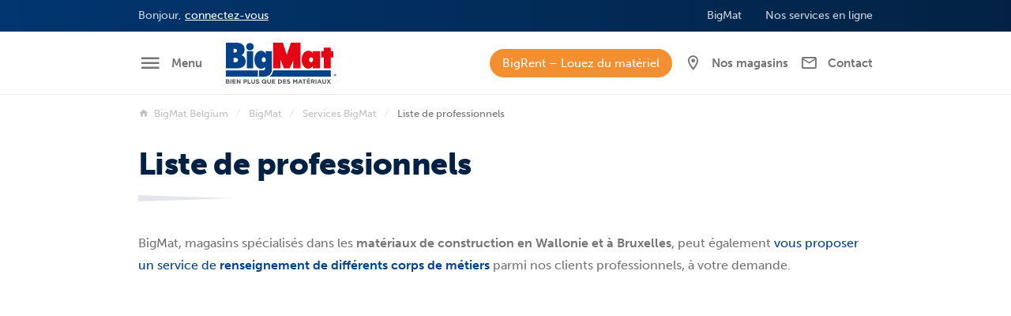

--- FILE ---
content_type: text/html; charset=utf-8
request_url: https://www.bigmat.be/services-bigmat/54-liste-de-professionnels.html
body_size: 32434
content:
<!DOCTYPE HTML>
<!--[if lt IE 7]> <html class="no-js lt-ie9 lt-ie8 lt-ie7" lang="fr-be"><![endif]-->
<!--[if IE 7]><html class="no-js lt-ie9 lt-ie8 ie7" lang="fr-be"><![endif]-->
<!--[if IE 8]><html class="no-js lt-ie9 ie8" lang="fr-be"><![endif]-->
<!--[if gt IE 8]> <html class="no-js ie9" lang="fr-be"><![endif]-->
<html lang="fr-be">
	<head>
		            <script data-keepinline="true">
            
            // Define dataLayer and the gtag function.
            window.dataLayer = window.dataLayer || [];
            function gtag(){dataLayer.push(arguments);}

            // Set default consent to 'denied' as a placeholder
            // Determine actual values based on your own requirements
            gtag('consent', 'default', {
                'ad_storage': 'denied',
                'ad_user_data': 'denied',
                'ad_personalization': 'denied',
                'analytics_storage': 'denied',
                'functionality_storage': 'denied',
                'personalization_storage': 'denied',
                'security_storage': 'granted',
                'wait_for_update': 500
            });
            
        </script>
                <script src="https://web.cmp.usercentrics.eu/modules/autoblocker.js" data-keepinline="true" id="usercentrics-autoblocker" data-disableapi="true"></script>
        <script id="usercentrics-cmp" src="https://web.cmp.usercentrics.eu/ui/loader.js" data-keepinline="true" data-settings-id="0u6XXHZismEqrV" async></script>

		<meta charset="utf-8" />
		
		<title>
					Liste de professionnels en Wallonie et à Bruxelles
				</title>

		<script data-keepinline="true">
    var cdcGtmApi = '//www.bigmat.be/module/cdc_googletagmanager/async';
    var ajaxShippingEvent = 1;
    var ajaxPaymentEvent = 1;

/* datalayer */
dataLayer = window.dataLayer || [];
    let cdcDatalayer = {"pageCategory":"product","event":"view_item","ecommerce":{"currency":"EUR","items":[{"item_name":"Liste de professionnels","item_id":"54","price":"0","price_tax_exc":"0","price_tax_inc":"0","item_category":"BigMat","item_category2":"Services BigMat","quantity":1,"google_business_vertical":"retail"}],"value":0},"userLogged":0,"userId":"guest_12580142"};
    dataLayer.push(cdcDatalayer);

/* call to GTM Tag */
(function(w,d,s,l,i){w[l]=w[l]||[];w[l].push({'gtm.start':
new Date().getTime(),event:'gtm.js'});var f=d.getElementsByTagName(s)[0],
j=d.createElement(s),dl=l!='dataLayer'?'&l='+l:'';j.async=true;j.src=
'https://www.googletagmanager.com/gtm.js?id='+i+dl;f.parentNode.insertBefore(j,f);
})(window,document,'script','dataLayer','GTM-5CTQ87CV');

/* async call to avoid cache system for dynamic data */
dataLayer.push({
  'event': 'datalayer_ready'
});
</script>

					<meta name="description" content="BigMat, expert en matériaux de construction en Belgique, vous renseigne sur les différents corps de métiers parmi ses clients" />
						<meta name="generator" content="PrestaShop" />
		<meta name="robots" content="noindex,nofollow" />
		<meta name="viewport" content="width=device-width, minimum-scale=0.25, maximum-scale=2.0, initial-scale=1.0" />
		<meta name="apple-mobile-web-app-capable" content="yes" />
		<link rel="preload" href="https://use.typekit.net/eta2vwb.css" as="style">
														<link rel="stylesheet" href="https://www.bigmat.be/themes/enetb-base/cache/v_519_67e1672d60c97f9c085322f8857e4df1_all_static.css" type="text/css" media="all" />
																<link rel="stylesheet" href="https://fonts.googleapis.com/css?family=Roboto:regular%7CRoboto+Slab:100,300,regular,700%7CMontserrat:500,800%7CMuseoModerno:regular,700,800%7CMontserrat:600&amp;subset=latin%2Clatin-ext" type="text/css" media="all" />
																<link rel="stylesheet" href="https://www.bigmat.be/themes/enetb-base/cache/v_519_311b3790db6023462a17b23a07bf2869_all_dynamic.css" type="text/css" media="all" />
																<link rel="stylesheet" href="https://www.bigmat.be/themes/enetb-base/cache/v_519_a1486eac14defa581e20a96e3b7e0f2e_print_dynamic.css" type="text/css" media="print" />
														<script type="text/javascript" data-usercentrics="ignore">/* <![CDATA[ */;var LS_Meta={"v":"6.6.9"};var PS_CATALOG_MODE=true;var PS_SHOW_PRICES=true;var ajaxsearch=true;var articleId=54;var baseDir='https://www.bigmat.be/';var baseUri='https://www.bigmat.be/';var blocksocial_facebook_url='https://www.facebook.com/bigmatbelgique/';var blocksocial_instagram_url='https://www.instagram.com/bigmat_belgique/';var blocksocial_pinterest_url='https://www.pinterest.fr/bigmatbelgique/';var blocksocial_youtube_url='https://www.youtube.com/channel/UCyKgRgAe8Mw3_ME8nqFG1Eg';var contentOnly=false;var currency={"id":1,"name":"Euro","iso_code":"EUR","iso_code_num":"978","sign":"\u20ac","blank":"1","conversion_rate":"1.000000","deleted":"0","format":"2","decimals":"1","active":"1","auto_format":false,"prefix":"","suffix":" \u20ac","id_lang":null,"id_shop":"1","id_shop_list":null,"force_id":false};var currencyBlank=1;var currencyFormat=2;var currencyISO='EUR';var currencyModes={"USD":false,"EUR":false};var currencyRate=1;var currencySign='€';var displayList=false;var fancyboxErrorTitle='Oops. There has been a problem.';var gdpr_cookie_choice='custom';var highDPI=false;var id_lang=1;var inputFiles_buttonHtml='Parcourir';var inputFiles_defaultHtml='Aucun fichier sélectionné';var instantsearch=false;var iqitmegamenu_swwidth=true;var isGuest=0;var isLogged=0;var isTouchDevice=false;var lang_iso='fr';var language_code='fr-be';var page_name='product';var pixel_ids='962627010890422';var placeholder_blocknewsletter='Votre adresse e-mail';var pp_custom_add_to_cart=null;var priceDisplayMethod=0;var priceDisplayPrecision=2;var quickView=true;var roundMode=2;var shop_name='BigMat Belgium';var show_prices=true;var single_event_tracking=0;var static_token='71804b2a6b29fbbd902a18b3110a4de6';var thumbWidth=80;var token='71804b2a6b29fbbd902a18b3110a4de6';var useWebp=false;var usingSecureMode=true;/* ]]> */</script>

						<script src="https://www.bigmat.be/themes/enetb-base/cache/v_449_270c6d473c7f5bcc7223070ccd2b603b_static.js" data-usercentrics="ignore" type="text/javascript"></script>
						<script src="https://www.bigmat.be/themes/enetb-base/cache/v_449_6dc36afbaee794bd08f00b365ea8f771_dynamic.js" data-usercentrics="ignore" type="text/javascript"></script>
						<script src="/modules/facebookconversiontrackingplus/views/js/events.js" data-usercentrics="Facebook Pixel" type="text/plain" data-uc-allowed="true"></script>
					
		<script type="text/javascript">/* <![CDATA[ */;(window.gaDevIds=window.gaDevIds||[]).push('d6YPbH');(function(i,s,o,g,r,a,m){i['GoogleAnalyticsObject']=r;i[r]=i[r]||function(){(i[r].q=i[r].q||[]).push(arguments)},i[r].l=1*new Date();a=s.createElement(o),m=s.getElementsByTagName(o)[0];a.async=1;a.src=g;m.parentNode.insertBefore(a,m)})(window,document,'script','//www.google-analytics.com/analytics.js','ga');ga('create','UA-61144002-1',{'clientId':'cpqrmp1bi488s0c03hc4legcb6'});ga('require','ec');ga('set','anonymizeIp',true);/* ]]> */</script>    <meta property="og:site_name" content="BigMat Belgium" module="enetopengraph">
    <meta property="og:title" content="Conseils de professionnels pour vos matériaux de construction." module="enetopengraph">
    <meta property="og:description" content="Cliquez ici pour en savoir plus !" module="enetopengraph">
    <meta property="og:image" content="https://www.bigmat.be/modules/enetopengraph/views/img/og-services-liste-de-professionnel-bigmat-1_611659e53599f.jpg" module="enetopengraph">
    <meta property="og:type" content="product" module="enetopengraph">
    <meta property="og:url" content="https://www.bigmat.be/services-bigmat/54-liste-de-professionnels.html" module="enetopengraph">
<meta name="generator" content="Powered by Creative Slider 6.6.9 - Multi-Purpose, Responsive, Parallax, Mobile-Friendly Slider Module for PrestaShop." />
<script type="text/javascript">/* <![CDATA[ */;(function(){window.sib={equeue:[],client_key:"ndyds88457bbp1ry1oawlfjb"};window.sib.email_id='';window.sendinblue={};for(var j=['track','identify','trackLink','page'],i=0;i<j.length;i++){(function(k){window.sendinblue[k]=function(){var arg=Array.prototype.slice.call(arguments);(window.sib[k]||function(){var t={};t[k]=arg;window.sib.equeue.push(t);})(arg[0],arg[1],arg[2]);};})(j[i]);}
var n=document.createElement("script"),i=document.getElementsByTagName("script")[0];n.type="text/javascript",n.id="sendinblue-js",n.async=!0,n.src="https://sibautomation.com/sa.js?key="+window.sib.client_key,i.parentNode.insertBefore(n,i),window.sendinblue.page();})();$(document).ready(function(){$('.sib_tracking').on('click',function(e){$.ajax({url:'/modules/enetsendinblue/enetsendinblue-ajax.php',type:'POST',data:{ajax:1,action:'sendEvent',event:$(this).data('event-sendinblue')},success:function(response){},error:function(e){}})})});/* ]]> */</script>
<!-- Global site tag (gtag.js) - Google Analytics -->
<script async src="https://www.googletagmanager.com/gtag/js?id=G-LD38954JP7" data-keepinline="true"></script>
<script data-keepinline="true">
    window.dataLayer = window.dataLayer || [];
    
    function gtag(){dataLayer.push(arguments);}
    
    gtag('js', new Date());


    gtag('config', 'G-LD38954JP7', {
        'client_id': 'cpqrmp1bi488s0c03hc4legcb6',
        'session_id': 'cpqrmp1bi488s0c03hc4legcb6',
    });
</script><meta name="application-name" content="BigMat Belgium" /><meta name="apple-mobile-web-app-capable" content="yes" /><meta name="apple-mobile-web-app-title" content="BigMat Belgium" /><meta name="msapplication-TileColor" content="#FFF" /><meta name="theme-color" content="#FFF" /><meta name="apple-mobile-web-app-status-bar-style" content="#FFF" /><link rel="apple-touch-icon" sizes="57x57" href="/img/favicon/apple-icon-57x57.png?v=280126040147" /><link rel="apple-touch-icon" sizes="60x60" href="/img/favicon/apple-icon-60x60.png?v=280126040147" /><link rel="apple-touch-icon" sizes="72x72" href="/img/favicon/apple-icon-72x72.png?v=280126040147" /><link rel="apple-touch-icon" sizes="114x114" href="/img/favicon/apple-icon-114x114.png?v=280126040147" /><link rel="apple-touch-icon" sizes="76x76" href="/img/favicon/apple-icon-76x76.png?v=280126040147" /><link rel="apple-touch-icon" sizes="120x120" href="/img/favicon/apple-icon-120x120.png?v=280126040147" /><link rel="apple-touch-icon" sizes="152x152" href="/img/favicon/apple-icon-152x152.png?v=280126040147" /><link rel="apple-touch-icon" sizes="180x180" href="/img/favicon/apple-icon-180x180.png?v=280126040147" /><link rel="icon" type="image/png" href="/img/favicon/favicon-16x16.png?v=280126040147" sizes="16x16" /><link rel="icon" type="image/png" href="/img/favicon/favicon-32x32.png?v=280126040147" sizes="32x32" /><link rel="icon" type="image/png" href="/img/favicon/favicon-64x64.png?v=280126040147" sizes="64x64" /><link rel="icon" type="image/png" href="/img/favicon/favicon-96x96.png?v=280126040147" sizes="96x96" /><link rel="icon" type="image/png" href="/img/favicon/android-icon-36x36.png?v=280126040147" sizes="36x36" /><link rel="icon" type="image/png" href="/img/favicon/android-icon-48x48.png?v=280126040147" sizes="48x48" /><link rel="icon" type="image/png" href="/img/favicon/android-icon-72x72.png?v=280126040147" sizes="72x72" /><link rel="icon" type="image/png" href="/img/favicon/android-icon-96x96.png?v=280126040147" sizes="96x96" /><link rel="icon" type="image/png" href="/img/favicon/android-icon-144x144.png?v=280126040147" sizes="144x144" /><link rel="icon" type="image/png" href="/img/favicon/android-icon-192x192.png?v=280126040147" sizes="192x192" /><link rel="icon" type="image/png" href="/img/favicon/android-icon-192x192.png?v=280126040147" sizes="192x192" /><meta name="msapplication-TileImage" content="/img/favicon/ms-icon-144x144.png?v=280126040147" /><meta name="msapplication-square70x70logo" content="/img/favicon/ms-icon-70x70.png?v=280126040147" /><meta name="msapplication-square150x150logo" content="/img/favicon/ms-icon-150x150.png?v=280126040147" /><meta name="msapplication-wide310x150logo" content="/img/favicon/ms-icon-310x150.png?v=280126040147" /><meta name="msapplication-square310x310logo" content="/img/favicon/ms-icon-310x310.png?v=280126040147" /><link rel="manifest" href="/img/favicon/manifest.json?v=280126040147" /><link rel="canonical" href="https://www.bigmat.be/services-bigmat/54-liste-de-professionnels.html">
<link rel="alternate" href="https://www.bigmat.be/services-bigmat/54-liste-de-professionnels.html" hreflang="fr-be">
<link rel="alternate" href="https://www.bigmat.be/services-bigmat/54-liste-de-professionnels.html" hreflang="x-default">


		<!--[if IE 8]>
		<script src="https://oss.maxcdn.com/libs/html5shiv/3.7.0/html5shiv.js"></script>
		<script src="https://oss.maxcdn.com/libs/respond.js/1.3.0/respond.min.js"></script>
		<![endif]-->

		<link rel="stylesheet" href="https://use.typekit.net/eta2vwb.css">

		<!-- Xandr Universal Pixel - Initialization (include only once per page) -->
		<script data-usercentrics="Xandr" type="text/plain" data-uc-allowed="true">
			
			!function(e,i){if(!e.pixie){var n=e.pixie=function(e,i,a){n.actionQueue.push({action:e,actionValue:i,params:a})};n.actionQueue=[];var a=i.createElement("script");a.async=!0,a.src="//acdn.adnxs.com/dmp/up/pixie.js";var t=i.getElementsByTagName("head")[0];t.insertBefore(a,t.firstChild)}}(window,document);
			pixie('init', '95b27f57-ca45-4397-aa6d-0cdd8a4c3657');
			pixie('event', 'PageView');
			
		</script>
		<noscript><img src="https://ib.adnxs.com/pixie?pi=95b27f57-ca45-4397-aa6d-0cdd8a4c3657&e=PageView&script=0" width="1" height="1" style="display:none"/></noscript>
		
		
						
				<!-- Microsoft Clarity -->
				<script type="text/javascript">
					(function(c,l,a,r,i,t,y){
						c[a]=c[a]||function(){(c[a].q=c[a].q||[]).push(arguments)};
						t=l.createElement(r);t.async=1;t.src="https://www.clarity.ms/tag/"+i;
						y=l.getElementsByTagName(r)[0];y.parentNode.insertBefore(t,y);
					})(window, document, "clarity", "script", "tpeix3gmem");
				</script>
			
					
	</head>
	<body id="product" class="product product-54 product-liste-de-professionnels category-78 category-services-bigmat hide-left-column hide-right-column lang_fr">

	
		<!-- Google Tag Manager (noscript) -->
<noscript><iframe src="https://www.googletagmanager.com/ns.html?id=GTM-5CTQ87CV"
height="0" width="0" style="display:none;visibility:hidden"></iframe></noscript>
<!-- End Google Tag Manager (noscript) -->

	
					<div id="page">
			<header id="header">
																					<nav id="header_nav">
						<div class="container">
							<div class="row">
								<!-- Block user information module TOP  -->
			<div id="blockuserinfo" class="blockuserinfo-block header_dropdown dropdown header_link">
			<a href="https://www.bigmat.be/mon-compte" class="header_link_block dropdown-toggle" data-hover="dropdown" title="Connectez-vous">
				<span class="header_link_label">
					<small>Bonjour,</small> <u>connectez-vous</u>
				</span>
			</a>
			<ul class="dropdown-menu">
				<li>
					<a class="login-individual" href="https://www.bigmat.be/mon-compte" rel="nofollow" title="Identifiez-vous">
						<span>Particulier</span>
					</a>
				</li>
				<li>
					<a class="login-pro" href="https://www.bigmat.be/connexion?auth_pro=true" title="Identifiez-vous" rel="nofollow">
						<span>Professionnel</span>
					</a>
				</li>
			</ul>
		</div>
	<!-- /Block user information module TOP  -->	<div id="htmlcontent_18_2" class="htmlcontent header_link"   >
		<a href="/69-bigmat" class="header_link_block"><span class="header_link_label">BigMat</span></a> 					</div>
	<div id="header_online_services" class="htmlcontent header_link hidden-xs"   >
		<a href="/37-nos-services-en-ligne" class="header_link_block"> <span>Nos services en ligne</span> </a> 					</div>

							</div>
						</div>
					</nav>
								<div id="header_top">
					<div class="container">
						<div class="row">
							<div id="sidebar_icon" class="header_link">
								<a href="#" class="sidebar_toggle header_link_block" aria-label="Menu" data-controls="sidebar">
									<span class="header_link_label">Menu</span>
								</a>
							</div>

							<a id="header_logo" class="shop-logo header_link_block" href="https://www.bigmat.be/" title="BigMat Belgium">
								<img class="img-responsive" src="https://www.bigmat.be/img/bigmat-logo-1593730171.svg" alt="BigMat Belgium" title="BigMat Belgium" width="140" height="53"/>	
							</a>
						
							<div class="iqitmegamenu-wrapper cbp-hor-width-1">
	<div id="iqitmegamenu-horizontal" class="iqitmegamenu cbp-nosticky" role="navigation">
				<div class="container">
								
			<nav id="cbp-hrmenu" class="cbp-hrmenu cbp-horizontal cbp-hrsub-narrow cbp-fade     cbp-submenu-notarrowed  cbp-submenu-notarrowed  ">
				<ul>
										<li class="cbp-hrmenu-tab cbp-hrmenu-tab-15  cbp-has-submeu">
												<a href="https://www.bigmat.be/6-notre-catalogue">
													<span class="cbp-tab-title"><i class="icon-menu cbp-mainlink-icon"></i>Nos produits<i class="icon fa icon-chevron-down cbp-submenu-aindicator"></i></span></a>
												<div class="cbp-hrsub cbp-tabs col-xs-12">
							<div class="cbp-triangle-container"><div class="cbp-triangle-top"></div><div class="cbp-triangle-top-back"></div></div>
							<div class="cbp-hrsub-inner">
																								<div class="container-xs-height cbp-tabs-container">
									<div class="row row-xs-height">
										<div class="col-xs-2 col-xs-height cbp-tab-pane-menu">
											<ul class="cbp-hrsub-tabs-names cbp-tabs-names">
																																				<li class="innertab-14 active">
													<a href="#14-innertab-15"  data-link="https://www.bigmat.be/3-maconnerie" >
													 <i class="bm-maconnerie cbp-mainlink-icon"></i>																										Maçonnerie 																									</a><i class="icon-chevron-right cbp-submenu-it-indicator"></i><span class="cbp-inner-border-hider"></span></li>
																								<li class="innertab-17 ">
													<a href="#17-innertab-15"  data-link="https://www.bigmat.be/48-isolation" >
													 <i class="bm-isolation cbp-mainlink-icon"></i>																										Isolation 																									</a><i class="icon-chevron-right cbp-submenu-it-indicator"></i><span class="cbp-inner-border-hider"></span></li>
																								<li class="innertab-18 ">
													<a href="#18-innertab-15"  data-link="https://www.bigmat.be/49-bois" >
													 <i class="bm-bois cbp-mainlink-icon"></i>																										Bois 																									</a><i class="icon-chevron-right cbp-submenu-it-indicator"></i><span class="cbp-inner-border-hider"></span></li>
																								<li class="innertab-19 ">
													<a href="#19-innertab-15"  data-link="https://www.bigmat.be/50-toiture" >
													 <i class="bm-toiture cbp-mainlink-icon"></i>																										Toiture 																									</a><i class="icon-chevron-right cbp-submenu-it-indicator"></i><span class="cbp-inner-border-hider"></span></li>
																								<li class="innertab-20 ">
													<a href="#20-innertab-15"  data-link="https://www.bigmat.be/51-plafonnage" >
													 <i class="bm-plafonnage cbp-mainlink-icon"></i>																										Plafonnage 																									</a><i class="icon-chevron-right cbp-submenu-it-indicator"></i><span class="cbp-inner-border-hider"></span></li>
																								<li class="innertab-21 ">
													<a href="#21-innertab-15"  data-link="https://www.bigmat.be/52-evacuation-traitement-des-eaux" >
													 <i class="bm-traitement-eaux cbp-mainlink-icon"></i>																										Traitement des eaux 																									</a><i class="icon-chevron-right cbp-submenu-it-indicator"></i><span class="cbp-inner-border-hider"></span></li>
																								<li class="innertab-16 ">
													<a href="#16-innertab-15"  data-link="https://www.bigmat.be/53-menuiserie" >
													 <i class="bm-menuiserie cbp-mainlink-icon"></i>																										Menuiserie 																									</a><i class="icon-chevron-right cbp-submenu-it-indicator"></i><span class="cbp-inner-border-hider"></span></li>
																								<li class="innertab-22 ">
													<a href="#22-innertab-15"  data-link="https://www.bigmat.be/54-amenagements-exterieurs" >
													 <i class="bm-exterieur cbp-mainlink-icon"></i>																										Aménagements extérieurs 																									</a><i class="icon-chevron-right cbp-submenu-it-indicator"></i><span class="cbp-inner-border-hider"></span></li>
																								<li class="innertab-23 ">
													<a href="#23-innertab-15"  data-link="https://www.bigmat.be/55-carrelages-et-pierres-naturelles" >
													 <i class="bm-carrelage cbp-mainlink-icon"></i>																										Carrelages, pierres naturelles 																									</a><i class="icon-chevron-right cbp-submenu-it-indicator"></i><span class="cbp-inner-border-hider"></span></li>
																								<li class="innertab-24 ">
													<a href="#24-innertab-15"  data-link="https://www.bigmat.be/56-sanitaires" >
													 <i class="bm-sanitaire cbp-mainlink-icon"></i>																										Sanitaires 																									</a><i class="icon-chevron-right cbp-submenu-it-indicator"></i><span class="cbp-inner-border-hider"></span></li>
																								<li class="innertab-25 ">
													<a href="#25-innertab-15"  data-link="https://www.bigmat.be/57-brico-pro" >
													 <i class="bm-brico-pro cbp-mainlink-icon"></i>																										Brico pro 																									</a><i class="icon-chevron-right cbp-submenu-it-indicator"></i><span class="cbp-inner-border-hider"></span></li>
																																			</ul>	
										</div>
								
																																<div role="tabpanel" class="col-xs-10 col-xs-height tab-pane cbp-tab-pane active innertabcontent-14"  id="14-innertab-15">

																								<div class="clearfix">
																								
<div class="row menu_row menu-element  first_rows menu-element-id-7">
	

						
<div class="col-xs-12 cbp-menu-column cbp-menu-element menu-element-id-9 " >
	<div class="cbp-menu-column-inner">
			
				
														<div class="row cbp-categories-row">
																				<div class="col-xs-4">
								<div class="cbp-category-link-w">
																		<a href="https://www.bigmat.be/4-adjuvants-et-additifs" class="cbp-category-thumb">
										<img class="replace-2x img-responsive lazyload" src="" data-src="https://www.bigmat.be/img/c/4-0_thumb.jpg" alt="Adjuvants et additifs" width="282" height="92" />
									</a>
									
									<a href="https://www.bigmat.be/4-adjuvants-et-additifs" class="cbp-column-title cbp-category-title">Adjuvants et additifs</a>

																	</div>
							</div>
																											<div class="col-xs-4">
								<div class="cbp-category-link-w">
																		<a href="https://www.bigmat.be/39-cimentage-exterieur" class="cbp-category-thumb">
										<img class="replace-2x img-responsive lazyload" src="" data-src="https://www.bigmat.be/img/c/39-0_thumb.jpg" alt="Cimentage extérieur" width="282" height="92" />
									</a>
									
									<a href="https://www.bigmat.be/39-cimentage-exterieur" class="cbp-column-title cbp-category-title">Cimentage extérieur</a>

																	</div>
							</div>
																											<div class="col-xs-4">
								<div class="cbp-category-link-w">
																		<a href="https://www.bigmat.be/45-poutres-de-structure" class="cbp-category-thumb">
										<img class="replace-2x img-responsive lazyload" src="" data-src="https://www.bigmat.be/img/c/45-0_thumb.jpg" alt="Poutres de structure" width="282" height="92" />
									</a>
									
									<a href="https://www.bigmat.be/45-poutres-de-structure" class="cbp-column-title cbp-category-title">Poutres de structure</a>

																	</div>
							</div>
																		</div>
										

			</div>
	</div>					
<div class="col-xs-12 cbp-menu-column cbp-menu-element menu-element-id-10 " >
	<div class="cbp-menu-column-inner">
			
				
														<div class="row cbp-categories-row">
																				<div class="col-xs-4">
								<div class="cbp-category-link-w">
																		<a href="https://www.bigmat.be/38-briques" class="cbp-category-thumb">
										<img class="replace-2x img-responsive lazyload" src="" data-src="https://www.bigmat.be/img/c/38-0_thumb.jpg" alt="Briques" width="282" height="92" />
									</a>
									
									<a href="https://www.bigmat.be/38-briques" class="cbp-column-title cbp-category-title">Briques</a>

									
<ul class="cbp-links cbp-category-tree">
	<li   >
		<div class="cbp-category-link-w">
			<a href="https://www.bigmat.be/83-briques-de-parement">Briques de parement</a>
					</div>
	</li>  
	  		             
	<li   >
		<div class="cbp-category-link-w">
			<a href="https://www.bigmat.be/84-plaquettes-de-briques">Plaquettes de briques</a>
					</div>
	</li>  
	  		             
	<li   >
		<div class="cbp-category-link-w">
			<a href="https://www.bigmat.be/85-briques-de-verre">Briques de verre</a>
					</div>
	</li>  
	  		             
</ul>
								</div>
							</div>
																											<div class="col-xs-4">
								<div class="cbp-category-link-w">
																		<a href="https://www.bigmat.be/40-ciments-mortiers-et-mortiers-colles" class="cbp-category-thumb">
										<img class="replace-2x img-responsive lazyload" src="" data-src="https://www.bigmat.be/img/c/40-0_thumb.jpg" alt="Ciments, mortiers et mortiers colles" width="282" height="92" />
									</a>
									
									<a href="https://www.bigmat.be/40-ciments-mortiers-et-mortiers-colles" class="cbp-column-title cbp-category-title">Ciments, mortiers et mortiers colles</a>

									
<ul class="cbp-links cbp-category-tree">
	<li   >
		<div class="cbp-category-link-w">
			<a href="https://www.bigmat.be/86-beton-pret-a-l-emploi">B&eacute;ton pr&ecirc;t &agrave; l&#039;emploi</a>
					</div>
	</li>  
	  		             
	<li   >
		<div class="cbp-category-link-w">
			<a href="https://www.bigmat.be/87-ciment-en-sac">Ciments en sac</a>
					</div>
	</li>  
	  		             
	<li   >
		<div class="cbp-category-link-w">
			<a href="https://www.bigmat.be/88-ciment-en-silo">Ciments et mortiers pr&eacute;par&eacute;s en silo</a>
					</div>
	</li>  
	  		             
</ul>
								</div>
							</div>
																											<div class="col-xs-4">
								<div class="cbp-category-link-w">
																		<a href="https://www.bigmat.be/47-sables-et-graviers" class="cbp-category-thumb">
										<img class="replace-2x img-responsive lazyload" src="" data-src="https://www.bigmat.be/img/c/47-0_thumb.jpg" alt="Agrégats, sables et graviers" width="282" height="92" />
									</a>
									
									<a href="https://www.bigmat.be/47-sables-et-graviers" class="cbp-column-title cbp-category-title">Agrégats, sables et graviers</a>

									
<ul class="cbp-links cbp-category-tree">
	<li   >
		<div class="cbp-category-link-w">
			<a href="https://www.bigmat.be/101-en-bigbags">En bigbag</a>
					</div>
	</li>  
	  		             
	<li   >
		<div class="cbp-category-link-w">
			<a href="https://www.bigmat.be/102-en-sac">En sac</a>
					</div>
	</li>  
	  		             
	<li   >
		<div class="cbp-category-link-w">
			<a href="https://www.bigmat.be/103-en-vrac">En vrac</a>
					</div>
	</li>  
	  		             
</ul>
								</div>
							</div>
																		</div>
										

			</div>
	</div>					
<div class="col-xs-12 cbp-menu-column cbp-menu-element menu-element-id-11 " >
	<div class="cbp-menu-column-inner">
			
				
														<div class="row cbp-categories-row">
																				<div class="col-xs-4">
								<div class="cbp-category-link-w">
																		<a href="https://www.bigmat.be/5-blocs" class="cbp-category-thumb">
										<img class="replace-2x img-responsive lazyload" src="" data-src="https://www.bigmat.be/img/c/5-0_thumb.jpg" alt="Blocs" width="282" height="92" />
									</a>
									
									<a href="https://www.bigmat.be/5-blocs" class="cbp-column-title cbp-category-title">Blocs</a>

									
<ul class="cbp-links cbp-category-tree">
	<li   >
		<div class="cbp-category-link-w">
			<a href="https://www.bigmat.be/58-blocs-en-argex">Blocs en Argex</a>
					</div>
	</li>  
	  		             
	<li   >
		<div class="cbp-category-link-w">
			<a href="https://www.bigmat.be/59-bloc-en-beton">Blocs en b&eacute;ton</a>
					</div>
	</li>  
	  		             
	<li   >
		<div class="cbp-category-link-w">
			<a href="https://www.bigmat.be/60-blocs-cellulaires">Blocs cellulaires</a>
					</div>
	</li>  
	  		             
	<li   >
		<div class="cbp-category-link-w">
			<a href="https://www.bigmat.be/80-blocs-de-coffrage">Blocs de coffrage</a>
					</div>
	</li>  
	  		             
	<li   >
		<div class="cbp-category-link-w">
			<a href="https://www.bigmat.be/81-blocs-en-terre-cuite">Blocs en terre cuite</a>
					</div>
	</li>  
	  		             
	<li   >
		<div class="cbp-category-link-w">
			<a href="https://www.bigmat.be/82-blocs-silico-calcaires">Blocs silico-calcaires</a>
					</div>
	</li>  
	  		             
</ul>
								</div>
							</div>
																											<div class="col-xs-4">
								<div class="cbp-category-link-w">
																		<a href="https://www.bigmat.be/43-metaux" class="cbp-category-thumb">
										<img class="replace-2x img-responsive lazyload" src="" data-src="https://www.bigmat.be/img/c/43-0_thumb.jpg" alt="Métaux" width="282" height="92" />
									</a>
									
									<a href="https://www.bigmat.be/43-metaux" class="cbp-column-title cbp-category-title">Métaux</a>

									
<ul class="cbp-links cbp-category-tree">
	<li   >
		<div class="cbp-category-link-w">
			<a href="https://www.bigmat.be/91-treillis-et-armatures-en-metal">Treillis et armatures en m&eacute;tal</a>
					</div>
	</li>  
	  		             
	<li   >
		<div class="cbp-category-link-w">
			<a href="https://www.bigmat.be/92-barres-a-beton-en-metal">Fers &agrave; b&eacute;ton</a>
					</div>
	</li>  
	  		             
	<li   >
		<div class="cbp-category-link-w">
			<a href="https://www.bigmat.be/93-poutrelles-en-metal">Poutrelles en m&eacute;tal</a>
					</div>
	</li>  
	  		             
	<li   >
		<div class="cbp-category-link-w">
			<a href="https://www.bigmat.be/94-accessoires-en-metal">Accessoires en m&eacute;tal</a>
					</div>
	</li>  
	  		             
</ul>
								</div>
							</div>
																											<div class="col-xs-4">
								<div class="cbp-category-link-w">
																		<a href="https://www.bigmat.be/44-planchers" class="cbp-category-thumb">
										<img class="replace-2x img-responsive lazyload" src="" data-src="https://www.bigmat.be/img/c/44-0_thumb.jpg" alt="Planchers" width="282" height="92" />
									</a>
									
									<a href="https://www.bigmat.be/44-planchers" class="cbp-column-title cbp-category-title">Planchers</a>

									
<ul class="cbp-links cbp-category-tree">
	<li   >
		<div class="cbp-category-link-w">
			<a href="https://www.bigmat.be/95-hourdis">Hourdis</a>
					</div>
	</li>  
	  		             
	<li   >
		<div class="cbp-category-link-w">
			<a href="https://www.bigmat.be/96-linteaux">Linteaux et supports de ma&ccedil;onnerie</a>
					</div>
	</li>  
	  		             
	<li   >
		<div class="cbp-category-link-w">
			<a href="https://www.bigmat.be/97-poutrains-et-claveaux">Poutrains et claveaux</a>
					</div>
	</li>  
	  		             
	<li   >
		<div class="cbp-category-link-w">
			<a href="https://www.bigmat.be/98-planchers-en-aciers">Planchers en aciers</a>
					</div>
	</li>  
	  		             
</ul>
								</div>
							</div>
																		</div>
										

			</div>
	</div>					
<div class="col-xs-12 cbp-menu-column cbp-menu-element menu-element-id-12 " >
	<div class="cbp-menu-column-inner">
			
				
														<div class="row cbp-categories-row">
																				<div class="col-xs-4">
								<div class="cbp-category-link-w">
																		<a href="https://www.bigmat.be/41-enduits-et-profiles-de-finition-pour-facades-et-facades-isolantes" class="cbp-category-thumb">
										<img class="replace-2x img-responsive lazyload" src="" data-src="https://www.bigmat.be/img/c/41-0_thumb.jpg" alt="Enduits et profilés de finition pour façades" width="282" height="92" />
									</a>
									
									<a href="https://www.bigmat.be/41-enduits-et-profiles-de-finition-pour-facades-et-facades-isolantes" class="cbp-column-title cbp-category-title">Enduits et profilés de finition pour façades</a>

																	</div>
							</div>
																											<div class="col-xs-4">
								<div class="cbp-category-link-w">
																		<a href="https://www.bigmat.be/42-etancheite" class="cbp-category-thumb">
										<img class="replace-2x img-responsive lazyload" src="" data-src="https://www.bigmat.be/img/c/42-0_thumb.jpg" alt="Etanchéité" width="282" height="92" />
									</a>
									
									<a href="https://www.bigmat.be/42-etancheite" class="cbp-column-title cbp-category-title">Etanchéité</a>

									
<ul class="cbp-links cbp-category-tree">
	<li   >
		<div class="cbp-category-link-w">
			<a href="https://www.bigmat.be/89-etancheite-des-murs">&Eacute;tanch&eacute;it&eacute; des murs</a>
					</div>
	</li>  
	  		             
	<li   >
		<div class="cbp-category-link-w">
			<a href="https://www.bigmat.be/90-etancheite-des-sols">&Eacute;tanch&eacute;it&eacute; des sols</a>
					</div>
	</li>  
	  		             
</ul>
								</div>
							</div>
																											<div class="col-xs-4">
								<div class="cbp-category-link-w">
																		<a href="https://www.bigmat.be/46-pierres-de-taille" class="cbp-category-thumb">
										<img class="replace-2x img-responsive lazyload" src="" data-src="https://www.bigmat.be/img/c/46-0_thumb.jpg" alt="Pierres de taille" width="282" height="92" />
									</a>
									
									<a href="https://www.bigmat.be/46-pierres-de-taille" class="cbp-column-title cbp-category-title">Pierres de taille</a>

									
<ul class="cbp-links cbp-category-tree">
	<li   >
		<div class="cbp-category-link-w">
			<a href="https://www.bigmat.be/99-parement-en-pierre-de-taille">Parements en pierre naturelle</a>
					</div>
	</li>  
	  		             
	<li   >
		<div class="cbp-category-link-w">
			<a href="https://www.bigmat.be/100-seuils-en-pierre-naturelle">Seuils en pierre naturelle</a>
					</div>
	</li>  
	  		             
</ul>
								</div>
							</div>
																		</div>
										

			</div>
	</div>				</div>               
																								</div>
												
											</div>
																						<div role="tabpanel" class="col-xs-10 col-xs-height tab-pane cbp-tab-pane  innertabcontent-17"  id="17-innertab-15">

																								<div class="clearfix">
																								
<div class="row menu_row menu-element  first_rows menu-element-id-1">
	

						
<div class="col-xs-12 cbp-menu-column cbp-menu-element menu-element-id-3 " >
	<div class="cbp-menu-column-inner">
			
				
														<div class="row cbp-categories-row">
																				<div class="col-xs-4">
								<div class="cbp-category-link-w">
																		<a href="https://www.bigmat.be/79-isolants-d-origine-minerale" class="cbp-category-thumb">
										<img class="replace-2x img-responsive lazyload" src="" data-src="https://www.bigmat.be/img/c/79-0_thumb.jpg" alt="Isolants minéraux" width="282" height="92" />
									</a>
									
									<a href="https://www.bigmat.be/79-isolants-d-origine-minerale" class="cbp-column-title cbp-category-title">Isolants minéraux</a>

									
<ul class="cbp-links cbp-category-tree">
	<li   >
		<div class="cbp-category-link-w">
			<a href="https://www.bigmat.be/105-laine-de-roche">Laine de roche</a>
					</div>
	</li>  
	  		             
	<li   >
		<div class="cbp-category-link-w">
			<a href="https://www.bigmat.be/114-laine-de-verre">Laine de verre</a>
					</div>
	</li>  
	  		             
	<li   >
		<div class="cbp-category-link-w">
			<a href="https://www.bigmat.be/115-perlite-expansee">Perlite expans&eacute;e</a>
					</div>
	</li>  
	  		             
	<li   >
		<div class="cbp-category-link-w">
			<a href="https://www.bigmat.be/116-verre-cellulaire">Verre cellulaire</a>
					</div>
	</li>  
	  		             
</ul>
								</div>
							</div>
																											<div class="col-xs-4">
								<div class="cbp-category-link-w">
																		<a href="https://www.bigmat.be/106-isolants-synthetiques" class="cbp-category-thumb">
										<img class="replace-2x img-responsive lazyload" src="" data-src="https://www.bigmat.be/img/c/106-0_thumb.jpg" alt="Isolants synthétiques" width="282" height="92" />
									</a>
									
									<a href="https://www.bigmat.be/106-isolants-synthetiques" class="cbp-column-title cbp-category-title">Isolants synthétiques</a>

									
<ul class="cbp-links cbp-category-tree">
	<li   >
		<div class="cbp-category-link-w">
			<a href="https://www.bigmat.be/117-pir-polyisocyanurate">PIR - polyisocyanurate</a>
					</div>
	</li>  
	  		             
	<li   >
		<div class="cbp-category-link-w">
			<a href="https://www.bigmat.be/118-pur-polyurethane">PUR - polyur&eacute;thane</a>
					</div>
	</li>  
	  		             
	<li   >
		<div class="cbp-category-link-w">
			<a href="https://www.bigmat.be/119-xps-polystyrene-extrude">XPS - polystyr&egrave;ne extrud&eacute;</a>
					</div>
	</li>  
	  		             
	<li   >
		<div class="cbp-category-link-w">
			<a href="https://www.bigmat.be/121-eps-polystyrene-expanse">EPS - polystyr&egrave;ne expans&eacute;</a>
					</div>
	</li>  
	  		             
</ul>
								</div>
							</div>
																											<div class="col-xs-4">
								<div class="cbp-category-link-w">
																		<a href="https://www.bigmat.be/107-isolants-d-origine-vegetale" class="cbp-category-thumb">
										<img class="replace-2x img-responsive lazyload" src="" data-src="https://www.bigmat.be/img/c/107-0_thumb.jpg" alt="Isolants d&#039;origine végétale" width="282" height="92" />
									</a>
									
									<a href="https://www.bigmat.be/107-isolants-d-origine-vegetale" class="cbp-column-title cbp-category-title">Isolants d&#039;origine végétale</a>

									
<ul class="cbp-links cbp-category-tree">
	<li   >
		<div class="cbp-category-link-w">
			<a href="https://www.bigmat.be/134-isolants-d-origine-vegetale-en-cellulose">Ouate de cellulose</a>
					</div>
	</li>  
	  		             
	<li   >
		<div class="cbp-category-link-w">
			<a href="https://www.bigmat.be/135-isolants-d-origine-vegetale-en-chanvre">Chanvre</a>
					</div>
	</li>  
	  		             
	<li   >
		<div class="cbp-category-link-w">
			<a href="https://www.bigmat.be/136-isolants-d-origine-vegetale-en-fibre-de-bois">Fibre de bois</a>
					</div>
	</li>  
	  		             
	<li   >
		<div class="cbp-category-link-w">
			<a href="https://www.bigmat.be/137-isolants-d-origine-vegetale-en-liege">Li&egrave;ge</a>
					</div>
	</li>  
	  		             
	<li   >
		<div class="cbp-category-link-w">
			<a href="https://www.bigmat.be/138-isolants-d-origine-vegetale-en-lin">Lin</a>
					</div>
	</li>  
	  		             
</ul>
								</div>
							</div>
																		</div>
										

			</div>
	</div>					
<div class="col-xs-12 cbp-menu-column cbp-menu-element menu-element-id-2 " >
	<div class="cbp-menu-column-inner">
			
				
														<div class="row cbp-categories-row">
																				<div class="col-xs-4">
								<div class="cbp-category-link-w">
																		<a href="https://www.bigmat.be/104-beton-cellulaire" class="cbp-category-thumb">
										<img class="replace-2x img-responsive lazyload" src="" data-src="https://www.bigmat.be/img/c/104-0_thumb.jpg" alt="Béton cellulaire" width="282" height="92" />
									</a>
									
									<a href="https://www.bigmat.be/104-beton-cellulaire" class="cbp-column-title cbp-category-title">Béton cellulaire</a>

																	</div>
							</div>
																											<div class="col-xs-4">
								<div class="cbp-category-link-w">
																		<a href="https://www.bigmat.be/108-isolants-d-origine-animale" class="cbp-category-thumb">
										<img class="replace-2x img-responsive lazyload" src="" data-src="https://www.bigmat.be/img/c/108-0_thumb.jpg" alt="Isolants d&#039;origine animale" width="282" height="92" />
									</a>
									
									<a href="https://www.bigmat.be/108-isolants-d-origine-animale" class="cbp-column-title cbp-category-title">Isolants d&#039;origine animale</a>

																	</div>
							</div>
																											<div class="col-xs-4">
								<div class="cbp-category-link-w">
																		<a href="https://www.bigmat.be/109-isolants-reflectifs" class="cbp-category-thumb">
										<img class="replace-2x img-responsive lazyload" src="" data-src="https://www.bigmat.be/img/c/109-0_thumb.jpg" alt="Isolants réflectifs" width="282" height="92" />
									</a>
									
									<a href="https://www.bigmat.be/109-isolants-reflectifs" class="cbp-column-title cbp-category-title">Isolants réflectifs</a>

																	</div>
							</div>
																											<div class="col-xs-4">
								<div class="cbp-category-link-w">
																		<a href="https://www.bigmat.be/110-isolants-acoustiques" class="cbp-category-thumb">
										<img class="replace-2x img-responsive lazyload" src="" data-src="https://www.bigmat.be/img/c/110-0_thumb.jpg" alt="Isolants acoustiques" width="282" height="92" />
									</a>
									
									<a href="https://www.bigmat.be/110-isolants-acoustiques" class="cbp-column-title cbp-category-title">Isolants acoustiques</a>

																	</div>
							</div>
																											<div class="col-xs-4">
								<div class="cbp-category-link-w">
																		<a href="https://www.bigmat.be/111-isolants-de-chape" class="cbp-category-thumb">
										<img class="replace-2x img-responsive lazyload" src="" data-src="https://www.bigmat.be/img/c/111-0_thumb.jpg" alt="Isolants de chape" width="282" height="92" />
									</a>
									
									<a href="https://www.bigmat.be/111-isolants-de-chape" class="cbp-column-title cbp-category-title">Isolants de chape</a>

																	</div>
							</div>
																											<div class="col-xs-4">
								<div class="cbp-category-link-w">
																		<a href="https://www.bigmat.be/112-pare-vapeur" class="cbp-category-thumb">
										<img class="replace-2x img-responsive lazyload" src="" data-src="https://www.bigmat.be/img/c/112-0_thumb.jpg" alt="Pare-vapeur" width="282" height="92" />
									</a>
									
									<a href="https://www.bigmat.be/112-pare-vapeur" class="cbp-column-title cbp-category-title">Pare-vapeur</a>

																	</div>
							</div>
																											<div class="col-xs-4">
								<div class="cbp-category-link-w">
																		<a href="https://www.bigmat.be/113-ponts-thermiques" class="cbp-category-thumb">
										<img class="replace-2x img-responsive lazyload" src="" data-src="https://www.bigmat.be/img/c/113-0_thumb.jpg" alt="Ponts thermiques" width="282" height="92" />
									</a>
									
									<a href="https://www.bigmat.be/113-ponts-thermiques" class="cbp-column-title cbp-category-title">Ponts thermiques</a>

																	</div>
							</div>
																		</div>
										

			</div>
	</div>				</div>               
																								</div>
												
											</div>
																						<div role="tabpanel" class="col-xs-10 col-xs-height tab-pane cbp-tab-pane  innertabcontent-18"  id="18-innertab-15">

																								<div class="clearfix">
																								
<div class="row menu_row menu-element  first_rows menu-element-id-1">
	

						
<div class="col-xs-8 cbp-menu-column cbp-menu-element menu-element-id-4 " >
	<div class="cbp-menu-column-inner">
			
				
														<div class="row cbp-categories-row">
																				<div class="col-xs-6">
								<div class="cbp-category-link-w">
																		<a href="https://www.bigmat.be/145-panneaux" class="cbp-category-thumb">
										<img class="replace-2x img-responsive lazyload" src="" data-src="https://www.bigmat.be/img/c/145-0_thumb.jpg" alt="Panneaux de bois" width="282" height="92" />
									</a>
									
									<a href="https://www.bigmat.be/145-panneaux" class="cbp-column-title cbp-category-title">Panneaux de bois</a>

									
<ul class="cbp-links cbp-category-tree">
	<li   >
		<div class="cbp-category-link-w">
			<a href="https://www.bigmat.be/158-panneaux-en-bois-decoratifs">Panneaux d&eacute;coratifs</a>
					</div>
	</li>  
	  		             
	<li   >
		<div class="cbp-category-link-w">
			<a href="https://www.bigmat.be/159-panneaux-de-particules-en-bois-agglomeres">Panneaux de particules (agglom&eacute;r&eacute;s)</a>
					</div>
	</li>  
	  		             
	<li   >
		<div class="cbp-category-link-w">
			<a href="https://www.bigmat.be/157-panneaux-osb-en-bois">Panneaux OSB</a>
					</div>
	</li>  
	  		             
	<li   >
		<div class="cbp-category-link-w">
			<a href="https://www.bigmat.be/160-panneaux-en-bois-contreplaques-multiplex">Panneaux contreplaqu&eacute;s (multiplex)</a>
					</div>
	</li>  
	  		             
	<li   >
		<div class="cbp-category-link-w">
			<a href="https://www.bigmat.be/161-panneaux-fibres-en-bois-mdf">Panneaux fibr&eacute;s (MDF)</a>
					</div>
	</li>  
	  		             
</ul>
								</div>
							</div>
																											<div class="col-xs-6">
								<div class="cbp-category-link-w">
																		<a href="https://www.bigmat.be/140-bois-de-charpente" class="cbp-category-thumb">
										<img class="replace-2x img-responsive lazyload" src="" data-src="https://www.bigmat.be/img/c/140-0_thumb.jpg" alt="Bois de charpente" width="282" height="92" />
									</a>
									
									<a href="https://www.bigmat.be/140-bois-de-charpente" class="cbp-column-title cbp-category-title">Bois de charpente</a>

									
<ul class="cbp-links cbp-category-tree">
	<li   >
		<div class="cbp-category-link-w">
			<a href="https://www.bigmat.be/148-bois-de-charpente-en-chene">Ch&ecirc;ne</a>
					</div>
	</li>  
	  		             
	<li   >
		<div class="cbp-category-link-w">
			<a href="https://www.bigmat.be/149-bois-de-charpente-en-douglas">Douglas</a>
					</div>
	</li>  
	  		             
	<li   >
		<div class="cbp-category-link-w">
			<a href="https://www.bigmat.be/150-bois-de-charpente-en-sapin-du-pays-ou-epicea">Sapin du pays ou &eacute;pic&eacute;a</a>
					</div>
	</li>  
	  		             
	<li   >
		<div class="cbp-category-link-w">
			<a href="https://www.bigmat.be/151-bois-de-charpente-en-sapin-rouge-du-nord-ou-pin-sylvestre">Sapin rouge du nord ou pin sylvestre</a>
					</div>
	</li>  
	  		             
	<li   >
		<div class="cbp-category-link-w">
			<a href="https://www.bigmat.be/152-bois-de-charpente-en-lamelle-colle">Lamell&eacute;-coll&eacute;</a>
					</div>
	</li>  
	  		             
	<li   >
		<div class="cbp-category-link-w">
			<a href="https://www.bigmat.be/153-bois-pour-fermette-industrielle">Fermette industrielle</a>
					</div>
	</li>  
	  		             
</ul>
								</div>
							</div>
																		</div>
										

			</div>
	</div>					
<div class="col-xs-4 cbp-menu-column cbp-menu-element menu-element-id-5 " >
	<div class="cbp-menu-column-inner">
			
				
														<div class="row cbp-categories-row">
																				<div class="col-xs-12">
								<div class="cbp-category-link-w">
																		<a href="https://www.bigmat.be/139-bois-de-bardage" class="cbp-category-thumb">
										<img class="replace-2x img-responsive lazyload" src="" data-src="https://www.bigmat.be/img/c/139-0_thumb.jpg" alt="Bois pour bardages" width="282" height="92" />
									</a>
									
									<a href="https://www.bigmat.be/139-bois-de-bardage" class="cbp-column-title cbp-category-title">Bois pour bardages</a>

									
<ul class="cbp-links cbp-category-tree">
	<li   >
		<div class="cbp-category-link-w">
			<a href="https://www.bigmat.be/146-planches">Planches</a>
					</div>
	</li>  
	  		             
	<li   >
		<div class="cbp-category-link-w">
			<a href="https://www.bigmat.be/147-bois-de-bardage-en-shingles">Shingles</a>
					</div>
	</li>  
	  		             
</ul>
								</div>
							</div>
																											<div class="col-xs-12">
								<div class="cbp-category-link-w">
																		<a href="https://www.bigmat.be/141-bois-de-construction-slscls" class="cbp-category-thumb">
										<img class="replace-2x img-responsive lazyload" src="" data-src="https://www.bigmat.be/img/c/141-0_thumb.jpg" alt="Bois de construction (SLS/CLS)" width="282" height="92" />
									</a>
									
									<a href="https://www.bigmat.be/141-bois-de-construction-slscls" class="cbp-column-title cbp-category-title">Bois de construction (SLS/CLS)</a>

																	</div>
							</div>
																		</div>
										

			</div>
	</div>				</div>               
																								
<div class="row menu_row menu-element  first_rows menu-element-id-6">
	

						
<div class="col-xs-12 cbp-menu-column cbp-menu-element menu-element-id-7 " >
	<div class="cbp-menu-column-inner">
			
				
														<div class="row cbp-categories-row">
																				<div class="col-xs-4">
								<div class="cbp-category-link-w">
																		<a href="https://www.bigmat.be/142-bois-de-menuiserie" class="cbp-category-thumb">
										<img class="replace-2x img-responsive lazyload" src="" data-src="https://www.bigmat.be/img/c/142-0_thumb.jpg" alt="Bois de menuiserie" width="282" height="92" />
									</a>
									
									<a href="https://www.bigmat.be/142-bois-de-menuiserie" class="cbp-column-title cbp-category-title">Bois de menuiserie</a>

																	</div>
							</div>
																											<div class="col-xs-4">
								<div class="cbp-category-link-w">
																		<a href="https://www.bigmat.be/143-bois-de-terrasse" class="cbp-category-thumb">
										<img class="replace-2x img-responsive lazyload" src="" data-src="https://www.bigmat.be/img/c/143-0_thumb.jpg" alt="Bois pour terrasses" width="282" height="92" />
									</a>
									
									<a href="https://www.bigmat.be/143-bois-de-terrasse" class="cbp-column-title cbp-category-title">Bois pour terrasses</a>

																	</div>
							</div>
																											<div class="col-xs-4">
								<div class="cbp-category-link-w">
																		<a href="https://www.bigmat.be/144-bois-exotiques" class="cbp-category-thumb">
										<img class="replace-2x img-responsive lazyload" src="" data-src="https://www.bigmat.be/img/c/144-0_thumb.jpg" alt="Bois exotiques" width="282" height="92" />
									</a>
									
									<a href="https://www.bigmat.be/144-bois-exotiques" class="cbp-column-title cbp-category-title">Bois exotiques</a>

																	</div>
							</div>
																		</div>
										

			</div>
	</div>				</div>               
																								</div>
												
											</div>
																						<div role="tabpanel" class="col-xs-10 col-xs-height tab-pane cbp-tab-pane  innertabcontent-19"  id="19-innertab-15">

																								<div class="clearfix">
																								
<div class="row menu_row menu-element  first_rows menu-element-id-1">
	

						
<div class="col-xs-12 cbp-menu-column cbp-menu-element menu-element-id-2 " >
	<div class="cbp-menu-column-inner">
			
				
														<div class="row cbp-categories-row">
																				<div class="col-xs-4">
								<div class="cbp-category-link-w">
																		<a href="https://www.bigmat.be/162-ardoise" class="cbp-category-thumb">
										<img class="replace-2x img-responsive lazyload" src="" data-src="https://www.bigmat.be/img/c/162-0_thumb.jpg" alt="Ardoises" width="282" height="92" />
									</a>
									
									<a href="https://www.bigmat.be/162-ardoise" class="cbp-column-title cbp-category-title">Ardoises</a>

									
<ul class="cbp-links cbp-category-tree">
	<li   >
		<div class="cbp-category-link-w">
			<a href="https://www.bigmat.be/163-ardoises-naturelles">Ardoises naturelles</a>
					</div>
	</li>  
	  		             
	<li   >
		<div class="cbp-category-link-w">
			<a href="https://www.bigmat.be/164-ardoises-artificielles">Ardoises artificielles</a>
					</div>
	</li>  
	  		             
	<li   >
		<div class="cbp-category-link-w">
			<a href="https://www.bigmat.be/165-accessoires-pour-ardoise">Accessoires pour ardoises</a>
					</div>
	</li>  
	  		             
</ul>
								</div>
							</div>
																											<div class="col-xs-4">
								<div class="cbp-category-link-w">
																		<a href="https://www.bigmat.be/166-bardages" class="cbp-category-thumb">
										<img class="replace-2x img-responsive lazyload" src="" data-src="https://www.bigmat.be/img/c/166-0_thumb.jpg" alt="Bardages" width="282" height="92" />
									</a>
									
									<a href="https://www.bigmat.be/166-bardages" class="cbp-column-title cbp-category-title">Bardages</a>

									
<ul class="cbp-links cbp-category-tree">
	<li   >
		<div class="cbp-category-link-w">
			<a href="https://www.bigmat.be/177-bardages-en-bois">Bardages en bois</a>
					</div>
	</li>  
	  		             
	<li   >
		<div class="cbp-category-link-w">
			<a href="https://www.bigmat.be/178-bardages-metalliques">Bardages m&eacute;talliques</a>
					</div>
	</li>  
	  		             
	<li   >
		<div class="cbp-category-link-w">
			<a href="https://www.bigmat.be/179-bardages-en-fibro-ciment">Bardage en fibro-ciment</a>
					</div>
	</li>  
	  		             
	<li   >
		<div class="cbp-category-link-w">
			<a href="https://www.bigmat.be/180-bardages-en-pvc-et-bois-composite">Bardages en PVC et bois composite</a>
					</div>
	</li>  
	  		             
</ul>
								</div>
							</div>
																											<div class="col-xs-4">
								<div class="cbp-category-link-w">
																		<a href="https://www.bigmat.be/167-cheminees" class="cbp-category-thumb">
										<img class="replace-2x img-responsive lazyload" src="" data-src="https://www.bigmat.be/img/c/167-0_thumb.jpg" alt="Cheminées" width="282" height="92" />
									</a>
									
									<a href="https://www.bigmat.be/167-cheminees" class="cbp-column-title cbp-category-title">Cheminées</a>

									
<ul class="cbp-links cbp-category-tree">
	<li   >
		<div class="cbp-category-link-w">
			<a href="https://www.bigmat.be/181-cheminees-en-boisseaux">Boisseaux</a>
					</div>
	</li>  
	  		             
	<li   >
		<div class="cbp-category-link-w">
			<a href="https://www.bigmat.be/182-cheminees-conduits-inox">Conduits inox</a>
					</div>
	</li>  
	  		             
</ul>
								</div>
							</div>
																											<div class="col-xs-4">
								<div class="cbp-category-link-w">
																		<a href="https://www.bigmat.be/168-coupoles-et-fenetres-pour-toit-plat" class="cbp-category-thumb">
										<img class="replace-2x img-responsive lazyload" src="" data-src="https://www.bigmat.be/img/c/168-0_thumb.jpg" alt="Coupoles et fenêtres pour toit plat" width="282" height="92" />
									</a>
									
									<a href="https://www.bigmat.be/168-coupoles-et-fenetres-pour-toit-plat" class="cbp-column-title cbp-category-title">Coupoles et fenêtres pour toit plat</a>

																	</div>
							</div>
																											<div class="col-xs-4">
								<div class="cbp-category-link-w">
																		<a href="https://www.bigmat.be/169-fenetres-de-toit-et-exutoires" class="cbp-category-thumb">
										<img class="replace-2x img-responsive lazyload" src="" data-src="https://www.bigmat.be/img/c/169-0_thumb.jpg" alt="Fenêtres de toit et exutoires" width="282" height="92" />
									</a>
									
									<a href="https://www.bigmat.be/169-fenetres-de-toit-et-exutoires" class="cbp-column-title cbp-category-title">Fenêtres de toit et exutoires</a>

																	</div>
							</div>
																											<div class="col-xs-4">
								<div class="cbp-category-link-w">
																		<a href="https://www.bigmat.be/170-panneaux-de-toiture" class="cbp-category-thumb">
										<img class="replace-2x img-responsive lazyload" src="" data-src="https://www.bigmat.be/img/c/170-0_thumb.jpg" alt="Panneaux de toiture" width="282" height="92" />
									</a>
									
									<a href="https://www.bigmat.be/170-panneaux-de-toiture" class="cbp-column-title cbp-category-title">Panneaux de toiture</a>

																	</div>
							</div>
																											<div class="col-xs-4">
								<div class="cbp-category-link-w">
																		<a href="https://www.bigmat.be/171-gouttieres" class="cbp-category-thumb">
										<img class="replace-2x img-responsive lazyload" src="" data-src="https://www.bigmat.be/img/c/171-0_thumb.jpg" alt="Gouttières" width="282" height="92" />
									</a>
									
									<a href="https://www.bigmat.be/171-gouttieres" class="cbp-column-title cbp-category-title">Gouttières</a>

																	</div>
							</div>
																											<div class="col-xs-4">
								<div class="cbp-category-link-w">
																		<a href="https://www.bigmat.be/172-membranes-d-etancheite-pour-toits-plats" class="cbp-category-thumb">
										<img class="replace-2x img-responsive lazyload" src="" data-src="https://www.bigmat.be/img/c/172-0_thumb.jpg" alt="Membranes d&#039;étanchéité pour toits plats" width="282" height="92" />
									</a>
									
									<a href="https://www.bigmat.be/172-membranes-d-etancheite-pour-toits-plats" class="cbp-column-title cbp-category-title">Membranes d&#039;étanchéité pour toits plats</a>

									
<ul class="cbp-links cbp-category-tree">
	<li   >
		<div class="cbp-category-link-w">
			<a href="https://www.bigmat.be/183-produits-liquides-bitumineux">Produits liquides bitumineux</a>
					</div>
	</li>  
	  		             
	<li   >
		<div class="cbp-category-link-w">
			<a href="https://www.bigmat.be/184-membranes-de-finition">Membranes de finition</a>
					</div>
	</li>  
	  		             
	<li   >
		<div class="cbp-category-link-w">
			<a href="https://www.bigmat.be/185-sous-couches-pour-toits-plats">Sous-couches pour toits plats</a>
					</div>
	</li>  
	  		             
	<li   >
		<div class="cbp-category-link-w">
			<a href="https://www.bigmat.be/186-colles-et-accessoires">Colles et accessoires</a>
					</div>
	</li>  
	  		             
</ul>
								</div>
							</div>
																											<div class="col-xs-4">
								<div class="cbp-category-link-w">
																		<a href="https://www.bigmat.be/173-sous-toiture" class="cbp-category-thumb">
										<img class="replace-2x img-responsive lazyload" src="" data-src="https://www.bigmat.be/img/c/173-0_thumb.jpg" alt="Sous-toitures" width="282" height="92" />
									</a>
									
									<a href="https://www.bigmat.be/173-sous-toiture" class="cbp-column-title cbp-category-title">Sous-toitures</a>

									
<ul class="cbp-links cbp-category-tree">
	<li   >
		<div class="cbp-category-link-w">
			<a href="https://www.bigmat.be/187-sous-toitures-en-fibres-de-bois">Sous-toitures en fibres de bois</a>
					</div>
	</li>  
	  		             
	<li   >
		<div class="cbp-category-link-w">
			<a href="https://www.bigmat.be/188-sous-toitures-rigides-fibro-ciment">Sous-toitures rigides (fibro-ciment)</a>
					</div>
	</li>  
	  		             
	<li   >
		<div class="cbp-category-link-w">
			<a href="https://www.bigmat.be/189-sous-toitures-souples-respirantes">Sous-toitures souples respirantes</a>
					</div>
	</li>  
	  		             
</ul>
								</div>
							</div>
																											<div class="col-xs-4">
								<div class="cbp-category-link-w">
																		<a href="https://www.bigmat.be/174-tuiles" class="cbp-category-thumb">
										<img class="replace-2x img-responsive lazyload" src="" data-src="https://www.bigmat.be/img/c/174-0_thumb.jpg" alt="Tuiles" width="282" height="92" />
									</a>
									
									<a href="https://www.bigmat.be/174-tuiles" class="cbp-column-title cbp-category-title">Tuiles</a>

									
<ul class="cbp-links cbp-category-tree">
	<li   >
		<div class="cbp-category-link-w">
			<a href="https://www.bigmat.be/190-tuiles-en-terre-cuite">Tuiles en terre cuite</a>
					</div>
	</li>  
	  		             
	<li   >
		<div class="cbp-category-link-w">
			<a href="https://www.bigmat.be/191-tuiles-en-beton">Tuiles en b&eacute;ton</a>
					</div>
	</li>  
	  		             
	<li   >
		<div class="cbp-category-link-w">
			<a href="https://www.bigmat.be/192-tuiles-en-metal">Tuiles en m&eacute;tal</a>
					</div>
	</li>  
	  		             
	<li   >
		<div class="cbp-category-link-w">
			<a href="https://www.bigmat.be/193-tuiles-en-bois">Tuiles en bois</a>
					</div>
	</li>  
	  		             
</ul>
								</div>
							</div>
																											<div class="col-xs-4">
								<div class="cbp-category-link-w">
																		<a href="https://www.bigmat.be/175-zinc-et-plomb" class="cbp-category-thumb">
										<img class="replace-2x img-responsive lazyload" src="" data-src="https://www.bigmat.be/img/c/175-0_thumb.jpg" alt="Zinc et plomb" width="282" height="92" />
									</a>
									
									<a href="https://www.bigmat.be/175-zinc-et-plomb" class="cbp-column-title cbp-category-title">Zinc et plomb</a>

																	</div>
							</div>
																											<div class="col-xs-4">
								<div class="cbp-category-link-w">
																		<a href="https://www.bigmat.be/176-entretien-et-renovation-de-toitures" class="cbp-category-thumb">
										<img class="replace-2x img-responsive lazyload" src="" data-src="https://www.bigmat.be/img/c/176-0_thumb.jpg" alt="Entretien et rénovation de toitures" width="282" height="92" />
									</a>
									
									<a href="https://www.bigmat.be/176-entretien-et-renovation-de-toitures" class="cbp-column-title cbp-category-title">Entretien et rénovation de toitures</a>

																	</div>
							</div>
																		</div>
										

			</div>
	</div>				</div>               
																								</div>
												
											</div>
																						<div role="tabpanel" class="col-xs-10 col-xs-height tab-pane cbp-tab-pane  innertabcontent-20"  id="20-innertab-15">

																								<div class="clearfix">
																								
<div class="row menu_row menu-element  first_rows menu-element-id-1">
	

						
<div class="col-xs-12 cbp-menu-column cbp-menu-element menu-element-id-2 " >
	<div class="cbp-menu-column-inner">
			
				
														<div class="row cbp-categories-row">
																				<div class="col-xs-4">
								<div class="cbp-category-link-w">
																		<a href="https://www.bigmat.be/194-carreaux-de-platre" class="cbp-category-thumb">
										<img class="replace-2x img-responsive lazyload" src="" data-src="https://www.bigmat.be/img/c/194-0_thumb.jpg" alt="Carreaux de plâtre" width="282" height="92" />
									</a>
									
									<a href="https://www.bigmat.be/194-carreaux-de-platre" class="cbp-column-title cbp-category-title">Carreaux de plâtre</a>

									
<ul class="cbp-links cbp-category-tree">
	<li   >
		<div class="cbp-category-link-w">
			<a href="https://www.bigmat.be/197-carreaux-de-platre-standards">Carreaux de pl&acirc;tre standards</a>
					</div>
	</li>  
	  		             
	<li   >
		<div class="cbp-category-link-w">
			<a href="https://www.bigmat.be/198-carreaux-de-platre-hydro">Carreaux de pl&acirc;tre hydro</a>
					</div>
	</li>  
	  		             
</ul>
								</div>
							</div>
																											<div class="col-xs-4">
								<div class="cbp-category-link-w">
																		<a href="https://www.bigmat.be/156-plaques-de-platre-et-fibro-platre" class="cbp-category-thumb">
										<img class="replace-2x img-responsive lazyload" src="" data-src="https://www.bigmat.be/img/c/156-0_thumb.jpg" alt="Plaques" width="282" height="92" />
									</a>
									
									<a href="https://www.bigmat.be/156-plaques-de-platre-et-fibro-platre" class="cbp-column-title cbp-category-title">Plaques</a>

									
<ul class="cbp-links cbp-category-tree">
	<li   >
		<div class="cbp-category-link-w">
			<a href="https://www.bigmat.be/199-plaques-de-platre">Plaques de pl&acirc;tre</a>
					</div>
	</li>  
	  		             
	<li   >
		<div class="cbp-category-link-w">
			<a href="https://www.bigmat.be/200-fibro-platre">Plaques de fibro-pl&acirc;tre</a>
					</div>
	</li>  
	  		             
	<li   >
		<div class="cbp-category-link-w">
			<a href="https://www.bigmat.be/201-panneaux-isolants-doublage">Panneaux isolants (doublage)</a>
					</div>
	</li>  
	  		             
	<li   >
		<div class="cbp-category-link-w">
			<a href="https://www.bigmat.be/202-plaques-de-platre-deco">Plaques de pl&acirc;tre d&eacute;coratives</a>
					</div>
	</li>  
	  		             
</ul>
								</div>
							</div>
																											<div class="col-xs-4">
								<div class="cbp-category-link-w">
																		<a href="https://www.bigmat.be/195-platre-en-poudre" class="cbp-category-thumb">
										<img class="replace-2x img-responsive lazyload" src="" data-src="https://www.bigmat.be/img/c/195-0_thumb.jpg" alt="Plâtre en poudre" width="282" height="92" />
									</a>
									
									<a href="https://www.bigmat.be/195-platre-en-poudre" class="cbp-column-title cbp-category-title">Plâtre en poudre</a>

																	</div>
							</div>
																											<div class="col-xs-4">
								<div class="cbp-category-link-w">
																		<a href="https://www.bigmat.be/196-profiles-et-enduits" class="cbp-category-thumb">
										<img class="replace-2x img-responsive lazyload" src="" data-src="https://www.bigmat.be/img/c/196-0_thumb.jpg" alt="Profilés et enduits" width="282" height="92" />
									</a>
									
									<a href="https://www.bigmat.be/196-profiles-et-enduits" class="cbp-column-title cbp-category-title">Profilés et enduits</a>

									
<ul class="cbp-links cbp-category-tree">
	<li   >
		<div class="cbp-category-link-w">
			<a href="https://www.bigmat.be/203-profiles-pour-cloisons">Profil&eacute;s pour cloisons</a>
					</div>
	</li>  
	  		             
	<li   >
		<div class="cbp-category-link-w">
			<a href="https://www.bigmat.be/204-profiles-pour-plafonds">Profil&eacute;s pour plafonds</a>
					</div>
	</li>  
	  		             
	<li   >
		<div class="cbp-category-link-w">
			<a href="https://www.bigmat.be/205-cornieres-et-profiles-d-arret">Corni&egrave;res et profil&eacute;s d&rsquo;arr&ecirc;t</a>
					</div>
	</li>  
	  		             
	<li   >
		<div class="cbp-category-link-w">
			<a href="https://www.bigmat.be/206-enduits">Enduits</a>
					</div>
	</li>  
	  		             
</ul>
								</div>
							</div>
																		</div>
										

			</div>
	</div>				</div>               
																								</div>
												
											</div>
																						<div role="tabpanel" class="col-xs-10 col-xs-height tab-pane cbp-tab-pane  innertabcontent-21"  id="21-innertab-15">

																								<div class="clearfix">
																								
<div class="row menu_row menu-element  first_rows menu-element-id-1">
	

						
<div class="col-xs-12 cbp-menu-column cbp-menu-element menu-element-id-2 " >
	<div class="cbp-menu-column-inner">
			
				
														<div class="row cbp-categories-row">
																				<div class="col-xs-4">
								<div class="cbp-category-link-w">
																		<a href="https://www.bigmat.be/207-adoucisseurs" class="cbp-category-thumb">
										<img class="replace-2x img-responsive lazyload" src="" data-src="https://www.bigmat.be/img/c/207-0_thumb.jpg" alt="Adoucisseurs d&#039;eau" width="282" height="92" />
									</a>
									
									<a href="https://www.bigmat.be/207-adoucisseurs" class="cbp-column-title cbp-category-title">Adoucisseurs d&#039;eau</a>

																	</div>
							</div>
																											<div class="col-xs-4">
								<div class="cbp-category-link-w">
																		<a href="https://www.bigmat.be/208-caniveaux" class="cbp-category-thumb">
										<img class="replace-2x img-responsive lazyload" src="" data-src="https://www.bigmat.be/img/c/208-0_thumb.jpg" alt="Caniveaux" width="282" height="92" />
									</a>
									
									<a href="https://www.bigmat.be/208-caniveaux" class="cbp-column-title cbp-category-title">Caniveaux</a>

									
<ul class="cbp-links cbp-category-tree">
	<li   >
		<div class="cbp-category-link-w">
			<a href="https://www.bigmat.be/215-caniveaux-en-beton">Caniveaux en b&eacute;ton</a>
					</div>
	</li>  
	  		             
	<li   >
		<div class="cbp-category-link-w">
			<a href="https://www.bigmat.be/216-caniveaux-en-beton-polyester">Caniveaux en b&eacute;ton polyester</a>
					</div>
	</li>  
	  		             
	<li   >
		<div class="cbp-category-link-w">
			<a href="https://www.bigmat.be/217-caniveaux-en-pvc">Caniveaux en PVC</a>
					</div>
	</li>  
	  		             
</ul>
								</div>
							</div>
																											<div class="col-xs-4">
								<div class="cbp-category-link-w">
																		<a href="https://www.bigmat.be/209-chambres-de-visites-et-rehausses" class="cbp-category-thumb">
										<img class="replace-2x img-responsive lazyload" src="" data-src="https://www.bigmat.be/img/c/209-0_thumb.jpg" alt="Chambres de visites et rehausses" width="282" height="92" />
									</a>
									
									<a href="https://www.bigmat.be/209-chambres-de-visites-et-rehausses" class="cbp-column-title cbp-category-title">Chambres de visites et rehausses</a>

									
<ul class="cbp-links cbp-category-tree">
	<li   >
		<div class="cbp-category-link-w">
			<a href="https://www.bigmat.be/218-chambres-de-visites-et-rehausses-en-beton">En b&eacute;ton</a>
					</div>
	</li>  
	  		             
	<li   >
		<div class="cbp-category-link-w">
			<a href="https://www.bigmat.be/219-chambres-de-visites-et-rehausses-en-pvc">En PVC</a>
					</div>
	</li>  
	  		             
</ul>
								</div>
							</div>
																											<div class="col-xs-4">
								<div class="cbp-category-link-w">
																		<a href="https://www.bigmat.be/210-chassis-en-fonte" class="cbp-category-thumb">
										<img class="replace-2x img-responsive lazyload" src="" data-src="https://www.bigmat.be/img/c/210-0_thumb.jpg" alt="Couvercles en fonte" width="282" height="92" />
									</a>
									
									<a href="https://www.bigmat.be/210-chassis-en-fonte" class="cbp-column-title cbp-category-title">Couvercles en fonte</a>

																	</div>
							</div>
																											<div class="col-xs-4">
								<div class="cbp-category-link-w">
																		<a href="https://www.bigmat.be/211-drainage" class="cbp-category-thumb">
										<img class="replace-2x img-responsive lazyload" src="" data-src="https://www.bigmat.be/img/c/211-0_thumb.jpg" alt="Drainage" width="282" height="92" />
									</a>
									
									<a href="https://www.bigmat.be/211-drainage" class="cbp-column-title cbp-category-title">Drainage</a>

									
<ul class="cbp-links cbp-category-tree">
	<li   >
		<div class="cbp-category-link-w">
			<a href="https://www.bigmat.be/220-drains-coffrants">Drains coffrants</a>
					</div>
	</li>  
	  		             
	<li   >
		<div class="cbp-category-link-w">
			<a href="https://www.bigmat.be/221-drains-dispersants">Drains dispersants</a>
					</div>
	</li>  
	  		             
	<li   >
		<div class="cbp-category-link-w">
			<a href="https://www.bigmat.be/222-drains-enrobesnus">Drains enrob&eacute;s/nus</a>
					</div>
	</li>  
	  		             
	<li   >
		<div class="cbp-category-link-w">
			<a href="https://www.bigmat.be/223-membranes-de-drainage">Membranes de drainage</a>
					</div>
	</li>  
	  		             
</ul>
								</div>
							</div>
																											<div class="col-xs-4">
								<div class="cbp-category-link-w">
																		<a href="https://www.bigmat.be/212-fosses-citernes" class="cbp-category-thumb">
										<img class="replace-2x img-responsive lazyload" src="" data-src="https://www.bigmat.be/img/c/212-0_thumb.jpg" alt="Fosses-citernes" width="282" height="92" />
									</a>
									
									<a href="https://www.bigmat.be/212-fosses-citernes" class="cbp-column-title cbp-category-title">Fosses-citernes</a>

									
<ul class="cbp-links cbp-category-tree">
	<li   >
		<div class="cbp-category-link-w">
			<a href="https://www.bigmat.be/224-citernes">Citernes &agrave; eau de pluie</a>
					</div>
	</li>  
	  		             
	<li   >
		<div class="cbp-category-link-w">
			<a href="https://www.bigmat.be/225-fosses-septiques">Fosses septiques</a>
					</div>
	</li>  
	  		             
	<li   >
		<div class="cbp-category-link-w">
			<a href="https://www.bigmat.be/226-stations-d-epuration">Stations d&#039;&eacute;puration</a>
					</div>
	</li>  
	  		             
	<li   >
		<div class="cbp-category-link-w">
			<a href="https://www.bigmat.be/227-citernes-a-mazout">Citernes &agrave; mazout</a>
					</div>
	</li>  
	  		             
	<li   >
		<div class="cbp-category-link-w">
			<a href="https://www.bigmat.be/228-accessoires-pour-fosses-et-citernes">Accessoires pour fosses et citernes</a>
					</div>
	</li>  
	  		             
</ul>
								</div>
							</div>
																											<div class="col-xs-4">
								<div class="cbp-category-link-w">
																		<a href="https://www.bigmat.be/213-geotextile" class="cbp-category-thumb">
										<img class="replace-2x img-responsive lazyload" src="" data-src="https://www.bigmat.be/img/c/213-0_thumb.jpg" alt="Membranes géotextiles" width="282" height="92" />
									</a>
									
									<a href="https://www.bigmat.be/213-geotextile" class="cbp-column-title cbp-category-title">Membranes géotextiles</a>

																	</div>
							</div>
																											<div class="col-xs-4">
								<div class="cbp-category-link-w">
																		<a href="https://www.bigmat.be/214-tuyaux-pvc" class="cbp-category-thumb">
										<img class="replace-2x img-responsive lazyload" src="" data-src="https://www.bigmat.be/img/c/214-0_thumb.jpg" alt="Tuyaux PVC" width="282" height="92" />
									</a>
									
									<a href="https://www.bigmat.be/214-tuyaux-pvc" class="cbp-column-title cbp-category-title">Tuyaux PVC</a>

									
<ul class="cbp-links cbp-category-tree">
	<li   >
		<div class="cbp-category-link-w">
			<a href="https://www.bigmat.be/229-tuyaux-pour-eaux-pluviales">Eaux pluviales</a>
					</div>
	</li>  
	  		             
	<li   >
		<div class="cbp-category-link-w">
			<a href="https://www.bigmat.be/230-tuyaux-devacuation-pour-egouts">Egouts</a>
					</div>
	</li>  
	  		             
	<li   >
		<div class="cbp-category-link-w">
			<a href="https://www.bigmat.be/231-tuyaux-pour-sanitaire">Tuyaux pour sanitaires</a>
					</div>
	</li>  
	  		             
	<li   >
		<div class="cbp-category-link-w">
			<a href="https://www.bigmat.be/232-autres-tuyaux-et-accessoires">Accessoires et autres</a>
					</div>
	</li>  
	  		             
</ul>
								</div>
							</div>
																		</div>
										

			</div>
	</div>				</div>               
																								</div>
												
											</div>
																						<div role="tabpanel" class="col-xs-10 col-xs-height tab-pane cbp-tab-pane  innertabcontent-16"  id="16-innertab-15">

																								<div class="clearfix">
																								
<div class="row menu_row menu-element  first_rows menu-element-id-1">
	

						
<div class="col-xs-12 cbp-menu-column cbp-menu-element menu-element-id-2 " >
	<div class="cbp-menu-column-inner">
			
				
														<div class="row cbp-categories-row">
																				<div class="col-xs-4">
								<div class="cbp-category-link-w">
																		<a href="https://www.bigmat.be/61-menuiserie-exterieure" class="cbp-category-thumb">
										<img class="replace-2x img-responsive lazyload" src="" data-src="https://www.bigmat.be/img/c/61-0_thumb.jpg" alt="Menuiserie extérieure" width="282" height="92" />
									</a>
									
									<a href="https://www.bigmat.be/61-menuiserie-exterieure" class="cbp-column-title cbp-category-title">Menuiserie extérieure</a>

									
<ul class="cbp-links cbp-category-tree">
	<li   >
		<div class="cbp-category-link-w">
			<a href="https://www.bigmat.be/76-carports">Carports</a>
					</div>
	</li>  
	  		             
	<li   >
		<div class="cbp-category-link-w">
			<a href="https://www.bigmat.be/77-chalets">Chalets et abris de jardin</a>
					</div>
	</li>  
	  		             
</ul>
								</div>
							</div>
																											<div class="col-xs-4">
								<div class="cbp-category-link-w">
																		<a href="https://www.bigmat.be/62-menuiserie-interieure" class="cbp-category-thumb">
										<img class="replace-2x img-responsive lazyload" src="" data-src="https://www.bigmat.be/img/c/62-0_thumb.jpg" alt="Menuiserie intérieure" width="282" height="92" />
									</a>
									
									<a href="https://www.bigmat.be/62-menuiserie-interieure" class="cbp-column-title cbp-category-title">Menuiserie intérieure</a>

									
<ul class="cbp-links cbp-category-tree">
	<li   >
		<div class="cbp-category-link-w">
			<a href="https://www.bigmat.be/63-escaliers">Escaliers</a>
					</div>
	</li>  
	  		             
	<li   >
		<div class="cbp-category-link-w">
			<a href="https://www.bigmat.be/64-lambris">Lambris</a>
					</div>
	</li>  
	  		             
	<li   >
		<div class="cbp-category-link-w">
			<a href="https://www.bigmat.be/65-portes-interieures">Portes int&eacute;rieures</a>
					</div>
	</li>  
	  		             
	<li   >
		<div class="cbp-category-link-w">
			<a href="https://www.bigmat.be/66-parquets">Parquets</a>
					</div>
	</li>  
	  		             
	<li   >
		<div class="cbp-category-link-w">
			<a href="https://www.bigmat.be/67-placards">Placards</a>
					</div>
	</li>  
	  		             
</ul>
								</div>
							</div>
																		</div>
										

			</div>
	</div>				</div>               
																								</div>
												
											</div>
																						<div role="tabpanel" class="col-xs-10 col-xs-height tab-pane cbp-tab-pane  innertabcontent-22"  id="22-innertab-15">

																								<div class="clearfix">
																								
<div class="row menu_row menu-element  first_rows menu-element-id-1">
	

						
<div class="col-xs-12 cbp-menu-column cbp-menu-element menu-element-id-2 " >
	<div class="cbp-menu-column-inner">
			
				
														<div class="row cbp-categories-row">
																				<div class="col-xs-4">
								<div class="cbp-category-link-w">
																		<a href="https://www.bigmat.be/154-graviers-decoratifs" class="cbp-category-thumb">
										<img class="replace-2x img-responsive lazyload" src="" data-src="https://www.bigmat.be/img/c/154-0_thumb.jpg" alt="Graviers Décoratifs" width="282" height="92" />
									</a>
									
									<a href="https://www.bigmat.be/154-graviers-decoratifs" class="cbp-column-title cbp-category-title">Graviers Décoratifs</a>

																	</div>
							</div>
																											<div class="col-xs-4">
								<div class="cbp-category-link-w">
																		<a href="https://www.bigmat.be/233-bois" class="cbp-category-thumb">
										<img class="replace-2x img-responsive lazyload" src="" data-src="https://www.bigmat.be/img/c/233-0_thumb.jpg" alt="Terrasses en bois" width="282" height="92" />
									</a>
									
									<a href="https://www.bigmat.be/233-bois" class="cbp-column-title cbp-category-title">Terrasses en bois</a>

																	</div>
							</div>
																											<div class="col-xs-4">
								<div class="cbp-category-link-w">
																		<a href="https://www.bigmat.be/234-bois-composites" class="cbp-category-thumb">
										<img class="replace-2x img-responsive lazyload" src="" data-src="https://www.bigmat.be/img/c/234-0_thumb.jpg" alt="Terrasses en PVC et bois composite" width="282" height="92" />
									</a>
									
									<a href="https://www.bigmat.be/234-bois-composites" class="cbp-column-title cbp-category-title">Terrasses en PVC et bois composite</a>

																	</div>
							</div>
																											<div class="col-xs-4">
								<div class="cbp-category-link-w">
																		<a href="https://www.bigmat.be/235-couvre-murs" class="cbp-category-thumb">
										<img class="replace-2x img-responsive lazyload" src="" data-src="https://www.bigmat.be/img/c/235-0_thumb.jpg" alt="Couvre-murs" width="282" height="92" />
									</a>
									
									<a href="https://www.bigmat.be/235-couvre-murs" class="cbp-column-title cbp-category-title">Couvre-murs</a>

																	</div>
							</div>
																											<div class="col-xs-4">
								<div class="cbp-category-link-w">
																		<a href="https://www.bigmat.be/236-paves-en-beton" class="cbp-category-thumb">
										<img class="replace-2x img-responsive lazyload" src="" data-src="https://www.bigmat.be/img/c/236-0_thumb.jpg" alt="Pavés en béton" width="282" height="92" />
									</a>
									
									<a href="https://www.bigmat.be/236-paves-en-beton" class="cbp-column-title cbp-category-title">Pavés en béton</a>

																	</div>
							</div>
																											<div class="col-xs-4">
								<div class="cbp-category-link-w">
																		<a href="https://www.bigmat.be/237-paves-en-terre-cuite" class="cbp-category-thumb">
										<img class="replace-2x img-responsive lazyload" src="" data-src="https://www.bigmat.be/img/c/237-0_thumb.jpg" alt="Pavés en terre cuite" width="282" height="92" />
									</a>
									
									<a href="https://www.bigmat.be/237-paves-en-terre-cuite" class="cbp-column-title cbp-category-title">Pavés en terre cuite</a>

																	</div>
							</div>
																											<div class="col-xs-4">
								<div class="cbp-category-link-w">
																		<a href="https://www.bigmat.be/238-dalles-en-beton-et-ceramique" class="cbp-category-thumb">
										<img class="replace-2x img-responsive lazyload" src="" data-src="https://www.bigmat.be/img/c/238-0_thumb.jpg" alt="Dalles en béton et céramique" width="282" height="92" />
									</a>
									
									<a href="https://www.bigmat.be/238-dalles-en-beton-et-ceramique" class="cbp-column-title cbp-category-title">Dalles en béton et céramique</a>

																	</div>
							</div>
																											<div class="col-xs-4">
								<div class="cbp-category-link-w">
																		<a href="https://www.bigmat.be/239-pierres-naturelles" class="cbp-category-thumb">
										<img class="replace-2x img-responsive lazyload" src="" data-src="https://www.bigmat.be/img/c/239-0_thumb.jpg" alt="Pierres naturelles" width="282" height="92" />
									</a>
									
									<a href="https://www.bigmat.be/239-pierres-naturelles" class="cbp-column-title cbp-category-title">Pierres naturelles</a>

																	</div>
							</div>
																											<div class="col-xs-4">
								<div class="cbp-category-link-w">
																		<a href="https://www.bigmat.be/240-ecorces-et-amendements" class="cbp-category-thumb">
										<img class="replace-2x img-responsive lazyload" src="" data-src="https://www.bigmat.be/img/c/240-0_thumb.jpg" alt="Ecorces et amendements" width="282" height="92" />
									</a>
									
									<a href="https://www.bigmat.be/240-ecorces-et-amendements" class="cbp-column-title cbp-category-title">Ecorces et amendements</a>

																	</div>
							</div>
																											<div class="col-xs-4">
								<div class="cbp-category-link-w">
																		<a href="https://www.bigmat.be/241-palissades" class="cbp-category-thumb">
										<img class="replace-2x img-responsive lazyload" src="" data-src="https://www.bigmat.be/img/c/241-0_thumb.jpg" alt="Palissades" width="282" height="92" />
									</a>
									
									<a href="https://www.bigmat.be/241-palissades" class="cbp-column-title cbp-category-title">Palissades</a>

																	</div>
							</div>
																											<div class="col-xs-4">
								<div class="cbp-category-link-w">
																		<a href="https://www.bigmat.be/242-bordures" class="cbp-category-thumb">
										<img class="replace-2x img-responsive lazyload" src="" data-src="https://www.bigmat.be/img/c/242-0_thumb.jpg" alt="Bordures" width="282" height="92" />
									</a>
									
									<a href="https://www.bigmat.be/242-bordures" class="cbp-column-title cbp-category-title">Bordures</a>

																	</div>
							</div>
																											<div class="col-xs-4">
								<div class="cbp-category-link-w">
																		<a href="https://www.bigmat.be/243-clotures-gabions-et-portillons" class="cbp-category-thumb">
										<img class="replace-2x img-responsive lazyload" src="" data-src="https://www.bigmat.be/img/c/243-0_thumb.jpg" alt="Clôtures, gabions et portillons" width="282" height="92" />
									</a>
									
									<a href="https://www.bigmat.be/243-clotures-gabions-et-portillons" class="cbp-column-title cbp-category-title">Clôtures, gabions et portillons</a>

																	</div>
							</div>
																											<div class="col-xs-4">
								<div class="cbp-category-link-w">
																		<a href="https://www.bigmat.be/244-elements-prefabriques" class="cbp-category-thumb">
										<img class="replace-2x img-responsive lazyload" src="" data-src="https://www.bigmat.be/img/c/244-0_thumb.jpg" alt="Eléments préfabriqués" width="282" height="92" />
									</a>
									
									<a href="https://www.bigmat.be/244-elements-prefabriques" class="cbp-column-title cbp-category-title">Eléments préfabriqués</a>

																	</div>
							</div>
																											<div class="col-xs-4">
								<div class="cbp-category-link-w">
																		<a href="https://www.bigmat.be/245-taques-a-paver-et-a-carreler" class="cbp-category-thumb">
										<img class="replace-2x img-responsive lazyload" src="" data-src="https://www.bigmat.be/img/c/245-0_thumb.jpg" alt="Taques à paver et à carreler" width="282" height="92" />
									</a>
									
									<a href="https://www.bigmat.be/245-taques-a-paver-et-a-carreler" class="cbp-column-title cbp-category-title">Taques à paver et à carreler</a>

																	</div>
							</div>
																											<div class="col-xs-4">
								<div class="cbp-category-link-w">
																		<a href="https://www.bigmat.be/246-sables" class="cbp-category-thumb">
										<img class="replace-2x img-responsive lazyload" src="" data-src="https://www.bigmat.be/img/c/246-0_thumb.jpg" alt="Sables" width="282" height="92" />
									</a>
									
									<a href="https://www.bigmat.be/246-sables" class="cbp-column-title cbp-category-title">Sables</a>

																	</div>
							</div>
																											<div class="col-xs-4">
								<div class="cbp-category-link-w">
																		<a href="https://www.bigmat.be/247-entretien" class="cbp-category-thumb">
										<img class="replace-2x img-responsive lazyload" src="" data-src="https://www.bigmat.be/img/c/247-0_thumb.jpg" alt="Entretien" width="282" height="92" />
									</a>
									
									<a href="https://www.bigmat.be/247-entretien" class="cbp-column-title cbp-category-title">Entretien</a>

																	</div>
							</div>
																											<div class="col-xs-4">
								<div class="cbp-category-link-w">
																		<a href="https://www.bigmat.be/248-divers" class="cbp-category-thumb">
										<img class="replace-2x img-responsive lazyload" src="" data-src="https://www.bigmat.be/img/c/248-0_thumb.jpg" alt="Divers" width="282" height="92" />
									</a>
									
									<a href="https://www.bigmat.be/248-divers" class="cbp-column-title cbp-category-title">Divers</a>

																	</div>
							</div>
																		</div>
										

			</div>
	</div>				</div>               
																								</div>
												
											</div>
																						<div role="tabpanel" class="col-xs-10 col-xs-height tab-pane cbp-tab-pane  innertabcontent-23"  id="23-innertab-15">

																								<div class="clearfix">
																								
<div class="row menu_row menu-element  first_rows menu-element-id-1">
	

						
<div class="col-xs-12 cbp-menu-column cbp-menu-element menu-element-id-2 " >
	<div class="cbp-menu-column-inner">
			
				
														<div class="row cbp-categories-row">
																				<div class="col-xs-4">
								<div class="cbp-category-link-w">
																		<a href="https://www.bigmat.be/249-carrelages" class="cbp-category-thumb">
										<img class="replace-2x img-responsive lazyload" src="" data-src="https://www.bigmat.be/img/c/249-0_thumb.jpg" alt="Carrelages" width="282" height="92" />
									</a>
									
									<a href="https://www.bigmat.be/249-carrelages" class="cbp-column-title cbp-category-title">Carrelages</a>

									
<ul class="cbp-links cbp-category-tree">
	<li   >
		<div class="cbp-category-link-w">
			<a href="https://www.bigmat.be/251-carrelages">Carrelages en c&eacute;ramique</a>
					</div>
	</li>  
	  		             
	<li   >
		<div class="cbp-category-link-w">
			<a href="https://www.bigmat.be/252-colles-et-joints-pour-le-carrelage">Colles et joints pour carrelages</a>
					</div>
	</li>  
	  		             
	<li   >
		<div class="cbp-category-link-w">
			<a href="https://www.bigmat.be/253-profiles-de-finition-et-accessoires-pour-le-carrelage">Profil&eacute;s de finition et accessoires pour carrelages</a>
					</div>
	</li>  
	  		             
	<li   >
		<div class="cbp-category-link-w">
			<a href="https://www.bigmat.be/254-entretien-de-carrelage">Entretien de carrelages</a>
					</div>
	</li>  
	  		             
</ul>
								</div>
							</div>
																											<div class="col-xs-4">
								<div class="cbp-category-link-w">
																		<a href="https://www.bigmat.be/250-pierres-naturelles" class="cbp-category-thumb">
										<img class="replace-2x img-responsive lazyload" src="" data-src="https://www.bigmat.be/img/c/250-0_thumb.jpg" alt="Pierres naturelles" width="282" height="92" />
									</a>
									
									<a href="https://www.bigmat.be/250-pierres-naturelles" class="cbp-column-title cbp-category-title">Pierres naturelles</a>

									
<ul class="cbp-links cbp-category-tree">
	<li   >
		<div class="cbp-category-link-w">
			<a href="https://www.bigmat.be/255-pierres-naturelles">Carrelages en pierres naturelles</a>
					</div>
	</li>  
	  		             
	<li   >
		<div class="cbp-category-link-w">
			<a href="https://www.bigmat.be/256-entretien-de-pierres-naturelles">Entretien de pierres naturelles</a>
					</div>
	</li>  
	  		             
</ul>
								</div>
							</div>
																		</div>
										

			</div>
	</div>				</div>               
																								</div>
												
											</div>
																						<div role="tabpanel" class="col-xs-10 col-xs-height tab-pane cbp-tab-pane  innertabcontent-24"  id="24-innertab-15">

																								<div class="clearfix">
																								
<div class="row menu_row menu-element  first_rows menu-element-id-1">
	

						
<div class="col-xs-12 cbp-menu-column cbp-menu-element menu-element-id-2 " >
	<div class="cbp-menu-column-inner">
			
				
														<div class="row cbp-categories-row">
																				<div class="col-xs-4">
								<div class="cbp-category-link-w">
																		<a href="https://www.bigmat.be/257-salles-de-bains" class="cbp-category-thumb">
										<img class="replace-2x img-responsive lazyload" src="" data-src="https://www.bigmat.be/img/c/257-0_thumb.jpg" alt="Salles de bains" width="282" height="92" />
									</a>
									
									<a href="https://www.bigmat.be/257-salles-de-bains" class="cbp-column-title cbp-category-title">Salles de bains</a>

									
<ul class="cbp-links cbp-category-tree">
	<li   >
		<div class="cbp-category-link-w">
			<a href="https://www.bigmat.be/260-douches-pour-salle-de-bains">Espaces et accessoires de douches</a>
					</div>
	</li>  
	  		             
	<li   >
		<div class="cbp-category-link-w">
			<a href="https://www.bigmat.be/261-baignoires-wc-etc-pour-salle-de-bains">Baignoires et WC</a>
					</div>
	</li>  
	  		             
	<li   >
		<div class="cbp-category-link-w">
			<a href="https://www.bigmat.be/262-eviers-et-vasques-pour-salle-de-bains">&Eacute;viers et vasques</a>
					</div>
	</li>  
	  		             
	<li   >
		<div class="cbp-category-link-w">
			<a href="https://www.bigmat.be/263-meubles-pour-salle-de-bains">Meubles</a>
					</div>
	</li>  
	  		             
	<li   >
		<div class="cbp-category-link-w">
			<a href="https://www.bigmat.be/264-panneaux-a-carreler-pour-salle-de-bains">Panneaux &agrave; carreler</a>
					</div>
	</li>  
	  		             
	<li   >
		<div class="cbp-category-link-w">
			<a href="https://www.bigmat.be/265-robinetterie-pour-salle-de-bains">Robinetterie</a>
					</div>
	</li>  
	  		             
	<li   >
		<div class="cbp-category-link-w">
			<a href="https://www.bigmat.be/266-accessoires-pour-salle-de-bains">Accessoires de salle de bains</a>
					</div>
	</li>  
	  		             
</ul>
								</div>
							</div>
																											<div class="col-xs-4">
								<div class="cbp-category-link-w">
																		<a href="https://www.bigmat.be/258-chauffage-par-le-sol" class="cbp-category-thumb">
										<img class="replace-2x img-responsive lazyload" src="" data-src="https://www.bigmat.be/img/c/258-0_thumb.jpg" alt="Chauffage sol et murs" width="282" height="92" />
									</a>
									
									<a href="https://www.bigmat.be/258-chauffage-par-le-sol" class="cbp-column-title cbp-category-title">Chauffage sol et murs</a>

																	</div>
							</div>
																											<div class="col-xs-4">
								<div class="cbp-category-link-w">
																		<a href="https://www.bigmat.be/259-chauffe-eau-sanitaire" class="cbp-category-thumb">
										<img class="replace-2x img-responsive lazyload" src="" data-src="https://www.bigmat.be/img/c/259-0_thumb.jpg" alt="Boilers et chauffe-eau" width="282" height="92" />
									</a>
									
									<a href="https://www.bigmat.be/259-chauffe-eau-sanitaire" class="cbp-column-title cbp-category-title">Boilers et chauffe-eau</a>

																	</div>
							</div>
																		</div>
										

			</div>
	</div>				</div>               
																								</div>
												
											</div>
																						<div role="tabpanel" class="col-xs-10 col-xs-height tab-pane cbp-tab-pane  innertabcontent-25"  id="25-innertab-15">

																								<div class="clearfix">
																								
<div class="row menu_row menu-element  first_rows menu-element-id-1">
	

						
<div class="col-xs-12 cbp-menu-column cbp-menu-element menu-element-id-2 " >
	<div class="cbp-menu-column-inner">
			
				
														<div class="row cbp-categories-row">
																				<div class="col-xs-4">
								<div class="cbp-category-link-w">
																		<a href="https://www.bigmat.be/155-outillage" class="cbp-category-thumb">
										<img class="replace-2x img-responsive lazyload" src="" data-src="https://www.bigmat.be/img/c/155-0_thumb.jpg" alt="Outillage" width="282" height="92" />
									</a>
									
									<a href="https://www.bigmat.be/155-outillage" class="cbp-column-title cbp-category-title">Outillage</a>

									
<ul class="cbp-links cbp-category-tree">
	<li   >
		<div class="cbp-category-link-w">
			<a href="https://www.bigmat.be/274-outillage-manuel">Outillage manuel</a>
					</div>
	</li>  
	  		             
	<li   >
		<div class="cbp-category-link-w">
			<a href="https://www.bigmat.be/275-outillage-electroportatif">Outillage &eacute;l&eacute;ctroportatif</a>
					</div>
	</li>  
	  		             
</ul>
								</div>
							</div>
																											<div class="col-xs-4">
								<div class="cbp-category-link-w">
																		<a href="https://www.bigmat.be/267-quincaillerie-et-visserie" class="cbp-category-thumb">
										<img class="replace-2x img-responsive lazyload" src="" data-src="https://www.bigmat.be/img/c/267-0_thumb.jpg" alt="Quincaillerie et visserie" width="282" height="92" />
									</a>
									
									<a href="https://www.bigmat.be/267-quincaillerie-et-visserie" class="cbp-column-title cbp-category-title">Quincaillerie et visserie</a>

																	</div>
							</div>
																											<div class="col-xs-4">
								<div class="cbp-category-link-w">
																		<a href="https://www.bigmat.be/268-peinture-et-droguerie" class="cbp-category-thumb">
										<img class="replace-2x img-responsive lazyload" src="" data-src="https://www.bigmat.be/img/c/268-0_thumb.jpg" alt="Peinture et droguerie" width="282" height="92" />
									</a>
									
									<a href="https://www.bigmat.be/268-peinture-et-droguerie" class="cbp-column-title cbp-category-title">Peinture et droguerie</a>

									
<ul class="cbp-links cbp-category-tree">
	<li   >
		<div class="cbp-category-link-w">
			<a href="https://www.bigmat.be/276-droguerie">Droguerie</a>
					</div>
	</li>  
	  		             
	<li   >
		<div class="cbp-category-link-w">
			<a href="https://www.bigmat.be/277-peinture-pour-exterieur">Peinture pour ext&eacute;rieur</a>
					</div>
	</li>  
	  		             
	<li   >
		<div class="cbp-category-link-w">
			<a href="https://www.bigmat.be/278-peinture-pour-interieur">Peinture pour int&eacute;rieur</a>
					</div>
	</li>  
	  		             
	<li   >
		<div class="cbp-category-link-w">
			<a href="https://www.bigmat.be/279-machine-a-teinter">Machine &agrave; teinter</a>
					</div>
	</li>  
	  		             
</ul>
								</div>
							</div>
																											<div class="col-xs-4">
								<div class="cbp-category-link-w">
																		<a href="https://www.bigmat.be/269-electricite" class="cbp-category-thumb">
										<img class="replace-2x img-responsive lazyload" src="" data-src="https://www.bigmat.be/img/c/269-0_thumb.jpg" alt="Electricité" width="282" height="92" />
									</a>
									
									<a href="https://www.bigmat.be/269-electricite" class="cbp-column-title cbp-category-title">Electricité</a>

																	</div>
							</div>
																											<div class="col-xs-4">
								<div class="cbp-category-link-w">
																		<a href="https://www.bigmat.be/270-etancheite-colles-et-mousses" class="cbp-category-thumb">
										<img class="replace-2x img-responsive lazyload" src="" data-src="https://www.bigmat.be/img/c/270-0_thumb.jpg" alt="Etanchéité, colles et mousses" width="282" height="92" />
									</a>
									
									<a href="https://www.bigmat.be/270-etancheite-colles-et-mousses" class="cbp-column-title cbp-category-title">Etanchéité, colles et mousses</a>

																	</div>
							</div>
																											<div class="col-xs-4">
								<div class="cbp-category-link-w">
																		<a href="https://www.bigmat.be/271-equipement-de-chantier" class="cbp-category-thumb">
										<img class="replace-2x img-responsive lazyload" src="" data-src="https://www.bigmat.be/img/c/271-0_thumb.jpg" alt="Equipement de chantier" width="282" height="92" />
									</a>
									
									<a href="https://www.bigmat.be/271-equipement-de-chantier" class="cbp-column-title cbp-category-title">Equipement de chantier</a>

																	</div>
							</div>
																											<div class="col-xs-4">
								<div class="cbp-category-link-w">
																		<a href="https://www.bigmat.be/272-vetements-de-travail-et-securite" class="cbp-category-thumb">
										<img class="replace-2x img-responsive lazyload" src="" data-src="https://www.bigmat.be/img/c/272-0_thumb.jpg" alt="Vêtements de travail et sécurité" width="282" height="92" />
									</a>
									
									<a href="https://www.bigmat.be/272-vetements-de-travail-et-securite" class="cbp-column-title cbp-category-title">Vêtements de travail et sécurité</a>

																	</div>
							</div>
																											<div class="col-xs-4">
								<div class="cbp-category-link-w">
																		<a href="https://www.bigmat.be/273-fixations" class="cbp-category-thumb">
										<img class="replace-2x img-responsive lazyload" src="" data-src="https://www.bigmat.be/img/c/273-0_thumb.jpg" alt="Fixations" width="282" height="92" />
									</a>
									
									<a href="https://www.bigmat.be/273-fixations" class="cbp-column-title cbp-category-title">Fixations</a>

																	</div>
							</div>
																		</div>
										

			</div>
	</div>				</div>               
																								</div>
												
											</div>
																														</div>
								</div>
																							</div>
						</div>
											</li>
										<li class="cbp-hrmenu-tab cbp-hrmenu-tab-26 ">
												<a href="https://www.bigmat.be/78-services-bigmat">
													<span class="cbp-tab-title">Nos services</span></a>
											</li>
										<li class="cbp-hrmenu-tab cbp-hrmenu-tab-27 ">
												<a href="https://www.bigmat.be/marques">
													<span class="cbp-tab-title">Nos marques</span></a>
											</li>
									</ul>
			</nav>
				</div> <!-- Container -->
			</div>

	</div>	<div id="stores_link" class="htmlcontent header_link" style="margin-left: auto;;"   >
		<a href="/magasins" class="header_link_block"><span class="header_link_label">Nos magasins</span> </a> 					</div>
	<div id="header_contact" class="htmlcontent header_link"   >
		<a href="/nos-services-en-ligne/40-nous-contacter.html" class="header_link_block"><span class="header_link_label">Contact</span></a> 					</div>
	<div id="htmlcontent_28_1" class="htmlcontent "   >
		<a class="btn btn-secondary btn-bigrent-gtm" href="/services-bigmat/291-service-location-machines-outillage-construction-renovation-bigrent-wallonie-bruxelles.html">BigRent – Louez du matériel</a> 					</div>
						</div>
					</div>
				</div>
			</header>

			<aside id="sidebar" class="sidebar left">
				<div class="sidebar_block">
					<div class="sidebar_header">
						<a id="sidebar_logo" class="shop-logo" href="https://www.bigmat.be/" title="BigMat Belgium">
							<img class="img-responsive" src="https://www.bigmat.be/img/bigmat-logo-1593730171.svg" alt="BigMat Belgium" title="BigMat Belgium" width="120" height="29" />	
						</a>
					</div>

					<div class="sidebar_body">
						
<div id="iqitmegamenu-mobile">

	<ul id="iqitmegamenu-mobile-menu" class=""> 
									<li class="menu_item"><a href="https://www.bigmat.be/">Accueil</a>
									</li>
												<li class="menu_item"><div class="responsiveInykator">+</div><a href="https://www.bigmat.be/3-maconnerie">Ma&ccedil;onnerie</a>
											<ul style="display: none;">
			<li><a href="https://www.bigmat.be/4-adjuvants-et-additifs">Adjuvants et additifs</a>
					</li>
				<li><a href="https://www.bigmat.be/5-blocs">Blocs</a>
					</li>
				<li><a href="https://www.bigmat.be/38-briques">Briques</a>
					</li>
				<li><a href="https://www.bigmat.be/39-cimentage-exterieur">Cimentage ext&eacute;rieur</a>
					</li>
				<li><a href="https://www.bigmat.be/40-ciments-mortiers-et-mortiers-colles">Ciments, mortiers et mortiers colles</a>
					</li>
				<li><a href="https://www.bigmat.be/41-enduits-et-profiles-de-finition-pour-facades-et-facades-isolantes">Enduits et profil&eacute;s de finition pour fa&ccedil;ades</a>
					</li>
				<li><a href="https://www.bigmat.be/42-etancheite">Etanch&eacute;it&eacute;</a>
					</li>
				<li><a href="https://www.bigmat.be/43-metaux">M&eacute;taux</a>
					</li>
				<li><a href="https://www.bigmat.be/44-planchers">Planchers</a>
					</li>
				<li><a href="https://www.bigmat.be/45-poutres-de-structure">Poutres de structure</a>
					</li>
				<li><a href="https://www.bigmat.be/46-pierres-de-taille">Pierres de taille</a>
					</li>
				<li><a href="https://www.bigmat.be/47-sables-et-graviers">Agr&eacute;gats, sables et graviers</a>
					</li>
	</ul>									</li>
												<li class="menu_item"><div class="responsiveInykator">+</div><a href="https://www.bigmat.be/48-isolation">Isolation</a>
											<ul style="display: none;">
			<li><a href="https://www.bigmat.be/104-beton-cellulaire">B&eacute;ton cellulaire</a>
					</li>
				<li><a href="https://www.bigmat.be/79-isolants-d-origine-minerale">Isolants min&eacute;raux</a>
					</li>
				<li><a href="https://www.bigmat.be/106-isolants-synthetiques">Isolants synth&eacute;tiques</a>
					</li>
				<li><a href="https://www.bigmat.be/107-isolants-d-origine-vegetale">Isolants d&#039;origine v&eacute;g&eacute;tale</a>
					</li>
				<li><a href="https://www.bigmat.be/108-isolants-d-origine-animale">Isolants d&#039;origine animale</a>
					</li>
				<li><a href="https://www.bigmat.be/109-isolants-reflectifs">Isolants r&eacute;flectifs</a>
					</li>
				<li><a href="https://www.bigmat.be/110-isolants-acoustiques">Isolants acoustiques</a>
					</li>
				<li><a href="https://www.bigmat.be/111-isolants-de-chape">Isolants de chape</a>
					</li>
				<li><a href="https://www.bigmat.be/112-pare-vapeur">Pare-vapeur</a>
					</li>
				<li><a href="https://www.bigmat.be/113-ponts-thermiques">Ponts thermiques</a>
					</li>
	</ul>									</li>
												<li class="menu_item"><div class="responsiveInykator">+</div><a href="https://www.bigmat.be/49-bois">Bois</a>
											<ul style="display: none;">
			<li><a href="https://www.bigmat.be/145-panneaux">Panneaux de bois</a>
					</li>
				<li><a href="https://www.bigmat.be/139-bois-de-bardage">Bois pour bardages</a>
					</li>
				<li><a href="https://www.bigmat.be/140-bois-de-charpente">Bois de charpente</a>
					</li>
				<li><a href="https://www.bigmat.be/141-bois-de-construction-slscls">Bois de construction (SLS/CLS)</a>
					</li>
				<li><a href="https://www.bigmat.be/142-bois-de-menuiserie">Bois de menuiserie</a>
					</li>
				<li><a href="https://www.bigmat.be/143-bois-de-terrasse">Bois pour terrasses</a>
					</li>
				<li><a href="https://www.bigmat.be/144-bois-exotiques">Bois exotiques</a>
					</li>
	</ul>									</li>
												<li class="menu_item"><div class="responsiveInykator">+</div><a href="https://www.bigmat.be/50-toiture">Toiture</a>
											<ul style="display: none;">
			<li><a href="https://www.bigmat.be/162-ardoise">Ardoises</a>
					</li>
				<li><a href="https://www.bigmat.be/166-bardages">Bardages</a>
					</li>
				<li><a href="https://www.bigmat.be/167-cheminees">Chemin&eacute;es</a>
					</li>
				<li><a href="https://www.bigmat.be/168-coupoles-et-fenetres-pour-toit-plat">Coupoles et fen&ecirc;tres pour toit plat</a>
					</li>
				<li><a href="https://www.bigmat.be/169-fenetres-de-toit-et-exutoires">Fen&ecirc;tres de toit et exutoires</a>
					</li>
				<li><a href="https://www.bigmat.be/170-panneaux-de-toiture">Panneaux de toiture</a>
					</li>
				<li><a href="https://www.bigmat.be/171-gouttieres">Goutti&egrave;res</a>
					</li>
				<li><a href="https://www.bigmat.be/172-membranes-d-etancheite-pour-toits-plats">Membranes d&#039;&eacute;tanch&eacute;it&eacute; pour toits plats</a>
					</li>
				<li><a href="https://www.bigmat.be/173-sous-toiture">Sous-toitures</a>
					</li>
				<li><a href="https://www.bigmat.be/174-tuiles">Tuiles</a>
					</li>
				<li><a href="https://www.bigmat.be/175-zinc-et-plomb">Zinc et plomb</a>
					</li>
				<li><a href="https://www.bigmat.be/176-entretien-et-renovation-de-toitures">Entretien et r&eacute;novation de toitures</a>
					</li>
	</ul>									</li>
												<li class="menu_item"><div class="responsiveInykator">+</div><a href="https://www.bigmat.be/51-plafonnage">Plafonnage</a>
											<ul style="display: none;">
			<li><a href="https://www.bigmat.be/194-carreaux-de-platre">Carreaux de pl&acirc;tre</a>
					</li>
				<li><a href="https://www.bigmat.be/156-plaques-de-platre-et-fibro-platre">Plaques</a>
					</li>
				<li><a href="https://www.bigmat.be/195-platre-en-poudre">Pl&acirc;tre en poudre</a>
					</li>
				<li><a href="https://www.bigmat.be/196-profiles-et-enduits">Profil&eacute;s et enduits</a>
					</li>
	</ul>									</li>
												<li class="menu_item"><div class="responsiveInykator">+</div><a href="https://www.bigmat.be/52-evacuation-traitement-des-eaux">&Eacute;vacuation - Traitement des eaux</a>
											<ul style="display: none;">
			<li><a href="https://www.bigmat.be/207-adoucisseurs">Adoucisseurs d&#039;eau</a>
					</li>
				<li><a href="https://www.bigmat.be/208-caniveaux">Caniveaux</a>
					</li>
				<li><a href="https://www.bigmat.be/209-chambres-de-visites-et-rehausses">Chambres de visites et rehausses</a>
					</li>
				<li><a href="https://www.bigmat.be/210-chassis-en-fonte">Couvercles en fonte</a>
					</li>
				<li><a href="https://www.bigmat.be/211-drainage">Drainage</a>
					</li>
				<li><a href="https://www.bigmat.be/212-fosses-citernes">Fosses-citernes</a>
					</li>
				<li><a href="https://www.bigmat.be/213-geotextile">Membranes g&eacute;otextiles</a>
					</li>
				<li><a href="https://www.bigmat.be/214-tuyaux-pvc">Tuyaux PVC</a>
					</li>
	</ul>									</li>
												<li class="menu_item"><div class="responsiveInykator">+</div><a href="https://www.bigmat.be/53-menuiserie">Menuiserie</a>
											<ul style="display: none;">
			<li><a href="https://www.bigmat.be/61-menuiserie-exterieure">Menuiserie ext&eacute;rieure</a>
					</li>
				<li><a href="https://www.bigmat.be/62-menuiserie-interieure">Menuiserie int&eacute;rieure</a>
					</li>
	</ul>									</li>
												<li class="menu_item"><div class="responsiveInykator">+</div><a href="https://www.bigmat.be/54-amenagements-exterieurs">Am&eacute;nagements ext&eacute;rieurs</a>
											<ul style="display: none;">
			<li><a href="https://www.bigmat.be/233-bois">Terrasses en bois</a>
					</li>
				<li><a href="https://www.bigmat.be/234-bois-composites">Terrasses en PVC et bois composite</a>
					</li>
				<li><a href="https://www.bigmat.be/236-paves-en-beton">Pav&eacute;s en b&eacute;ton</a>
					</li>
				<li><a href="https://www.bigmat.be/237-paves-en-terre-cuite">Pav&eacute;s en terre cuite</a>
					</li>
				<li><a href="https://www.bigmat.be/238-dalles-en-beton-et-ceramique">Dalles en b&eacute;ton et c&eacute;ramique</a>
					</li>
				<li><a href="https://www.bigmat.be/239-pierres-naturelles">Pierres naturelles</a>
					</li>
				<li><a href="https://www.bigmat.be/154-graviers-decoratifs">Graviers D&eacute;coratifs</a>
					</li>
				<li><a href="https://www.bigmat.be/240-ecorces-et-amendements">Ecorces et amendements</a>
					</li>
				<li><a href="https://www.bigmat.be/241-palissades">Palissades</a>
					</li>
				<li><a href="https://www.bigmat.be/242-bordures">Bordures</a>
					</li>
				<li><a href="https://www.bigmat.be/235-couvre-murs">Couvre-murs</a>
					</li>
				<li><a href="https://www.bigmat.be/243-clotures-gabions-et-portillons">Cl&ocirc;tures, gabions et portillons</a>
					</li>
				<li><a href="https://www.bigmat.be/244-elements-prefabriques">El&eacute;ments pr&eacute;fabriqu&eacute;s</a>
					</li>
				<li><a href="https://www.bigmat.be/245-taques-a-paver-et-a-carreler">Taques &agrave; paver et &agrave; carreler</a>
					</li>
				<li><a href="https://www.bigmat.be/246-sables">Sables</a>
					</li>
				<li><a href="https://www.bigmat.be/247-entretien">Entretien</a>
					</li>
				<li><a href="https://www.bigmat.be/248-divers">Divers</a>
					</li>
	</ul>									</li>
												<li class="menu_item"><div class="responsiveInykator">+</div><a href="https://www.bigmat.be/55-carrelages-et-pierres-naturelles">Carrelages et pierres naturelles</a>
											<ul style="display: none;">
			<li><a href="https://www.bigmat.be/249-carrelages">Carrelages</a>
					</li>
				<li><a href="https://www.bigmat.be/250-pierres-naturelles">Pierres naturelles</a>
					</li>
	</ul>									</li>
												<li class="menu_item"><div class="responsiveInykator">+</div><a href="https://www.bigmat.be/56-sanitaires">Sanitaire</a>
											<ul style="display: none;">
			<li><a href="https://www.bigmat.be/257-salles-de-bains">Salles de bains</a>
					</li>
				<li><a href="https://www.bigmat.be/258-chauffage-par-le-sol">Chauffage sol et murs</a>
					</li>
				<li><a href="https://www.bigmat.be/259-chauffe-eau-sanitaire">Boilers et chauffe-eau</a>
					</li>
	</ul>									</li>
												<li class="menu_item"><div class="responsiveInykator">+</div><a href="https://www.bigmat.be/57-brico-pro">Brico pro</a>
											<ul style="display: none;">
			<li><a href="https://www.bigmat.be/155-outillage">Outillage</a>
					</li>
				<li><a href="https://www.bigmat.be/267-quincaillerie-et-visserie">Quincaillerie et visserie</a>
					</li>
				<li><a href="https://www.bigmat.be/273-fixations">Fixations</a>
					</li>
				<li><a href="https://www.bigmat.be/268-peinture-et-droguerie">Peinture et droguerie</a>
					</li>
				<li><a href="https://www.bigmat.be/269-electricite">Electricit&eacute;</a>
					</li>
				<li><a href="https://www.bigmat.be/270-etancheite-colles-et-mousses">Etanch&eacute;it&eacute;, colles et mousses</a>
					</li>
				<li><a href="https://www.bigmat.be/271-equipement-de-chantier">Equipement de chantier</a>
					</li>
				<li><a href="https://www.bigmat.be/272-vetements-de-travail-et-securite">V&ecirc;tements de travail et s&eacute;curit&eacute;</a>
					</li>
	</ul>									</li>
												<li class="menu_item"><a href="/magasins">Nos magasins</a>
									</li>
												<li class="menu_item"><a href="https://www.bigmat.be/78-services-bigmat">Services BigMat</a>
									</li>
												<li class="menu_item"><a href="https://www.bigmat.be/marques">Nos marques</a>
									</li>
												<li class="menu_item"><a href="/nos-services-en-ligne/40-nous-contacter.html">Contact</a>
									</li>
						</ul>
</div>


					</div>
					
															<div class="sidebar_footer">
						<!-- Block user information module TOP  -->
			<div id="blockuserinfo_sidebar" class="blockuserinfo-block header_dropdown dropdown dropup header_link">
			<a href="https://www.bigmat.be/mon-compte" class="header_link_block dropdown-toggle" data-hover="dropdown" title="Connectez-vous">
				<span class="header_link_label">
					<small>Bonjour,</small> <u>connectez-vous</u>
				</span>
			</a>
			<ul class="dropdown-menu">
				<li>
					<a class="login-individual" href="https://www.bigmat.be/mon-compte" rel="nofollow" title="Identifiez-vous">
						<span>Particulier</span>
					</a>
				</li>
				<li>
					<a class="login-pro" href="https://www.bigmat.be/connexion?auth_pro=true" title="Identifiez-vous" rel="nofollow">
						<span>Professionnel</span>
					</a>
				</li>
			</ul>
		</div>
	<!-- /Block user information module TOP  -->	<div id="stores_link_sidebar" class="htmlcontent header_link"   >
		<a href="/magasins" class="header_link_block"><span class="header_link_label"><small>Tous nos</small> magasins</span> </a> 					</div>

					</div>
									</div>
			</aside>

						
									
							
<!-- Breadcrumb -->
<div class="breadcrumb">
	<div class="container">
		<a class="home" href="https://www.bigmat.be/" title="retour &agrave; Accueil"><i class="icon-home left"></i>BigMat Belgium</a>
					<i class="navigation-pipe">&gt;</i>
						<a href="https://www.bigmat.be/69-bigmat" title="BigMat">BigMat</a><i class="navigation-pipe">></i><a href="https://www.bigmat.be/78-services-bigmat" title="Services BigMat">Services BigMat</a><i class="navigation-pipe">></i><span class="navigation-page">Liste de professionnels</span>
		
			</div>
</div>
<!-- /Breadcrumb -->
			
			
			<div class="columns-container">
								<div id="columns" class="container">
					<div class="row">
																																									<div id="center_column" class="center_column col-xs-12 col-md-12">
							
						
			
	<h1 class="page-heading">
		Liste de professionnels

		<span class="title2">
			
		</span>
	</h1>

		<div id="primary_content" class="rte">
		<p>BigMat, magasins spécialisés dans les <strong>matériaux de construction en Wallonie et à Bruxelles</strong>, peut également <a href="https://www.bigmat.be/78-services-bigmat" title="Découvrez les services BigMat ">vous proposer un service de<strong> renseignement de différents corps de métiers</strong></a> parmi nos clients professionnels, à votre demande.</p>
<div>	<div class="video-container video-align-full">
		<div id="videoplayer-gj-qT7-7dus" class="video format-16-9">
			<iframe  type="text/html" data-src="//www.youtube.com/embed/gj-qT7-7dus?autoplay=0&modestbranding=0&rel=0" class="lazyload" frameborder="0" webkitallowfullscreen mozallowfullscreen allowfullscreen></iframe>
		</div>
	</div>
</div>
	</div>
	
	
		<div id="secondary_content" class="rte">
		<h2>Nous vous renseignons des entrepreneurs en construction de confiance</h2>
<p><img src="/img/cms/blog/2021/img-services-liste-de-professionnel-bigmat-1.jpg" alt="Avec BigMat, vous pouvez avoir une liste de pro pour vos travaux de rénovation ou de construction" width="400" height="267" class="img-right" />En tant qu’<strong>enseigne spécialisée en matériaux de construction</strong>, nous avons une<strong> vaste liste de clients professionnels</strong> dans le <strong>métier de la construction</strong>, que ce soit <strong>en Wallonie ou à Bruxelles</strong>. Que ce soit pour vos<strong> travaux d’isolation</strong>, de <strong>rénovation</strong>, de <strong>toiture</strong>, <a href="https://www.bigmat.be/51-plafonnage" title="Découvrez nos matériaux pour le plafonnage de votre maison">de <strong>plafonnage</strong></a>, <a href="https://www.bigmat.be/54-amenagements-exterieurs" title="Découvrez les matériaux de BigMat pour l'aménagement extérieur ">d’<strong>aménagements extérieurs</strong></a>, <a href="https://www.bigmat.be/56-sanitaires" title="Découvrez les matériaux de BigMat pour les sanitaires">de <strong>sanitaires</strong></a>, de <strong>peinture</strong> ou encore de <strong>menuiserie</strong>, BigMat vous renseigne les coordonnées de ses meilleurs clients. Nous les connaissons, nous avons confiance en eux et nous savons qu’ils travaillent avec professionnalisme.</p>
<h2>À la recherche de professionnels dans le bâtiment dans votre région ?</h2>
<p>Vous cherchez un <strong>spécialiste dans le bâtiment</strong> tout près de chez vous ? Maçon, carreleur, électricien, plafonneur, chauffagiste, entrepreneur en aménagements extérieurs, menuisier, couvreur, peintre, sanitariste … Sur simple demande, votre conseiller BigMat peut vous<strong> fournir les coordonnées de quelques clients professionnels dans votre région, partout en Wallonie et à Bruxelles</strong>, qui pourront vous aider dans votre <strong>projet de construction ou de rénovation</strong>. Dans certains cas, il peut également vous fournir quelques <strong>références</strong>. Bien entendu, vous êtes maître de choisir celui qui vous convient le mieux.</p>
<h2>Intéressés par les coordonnées de professionnels pour vos travaux de construction en Wallonie et à Bruxelles ?</h2>
<p><a href="/nos-services-en-ligne/40-nous-contacter.html" title="N'hésitez pas à contacter nos équipes BigMat"><strong>Contactez-nous</strong></a> pour toutes questions ou informations supplémentaires ou rendez-vous dans nos <a href="/magasins" title="Découvrez quel magasin BigMat est le plus proche de chez vous"><strong>magasins et showrooms BigMat</strong>, partout en Wallonie et à Bruxelles</a>, pour visualiser en temps réel les différentes gammes de matériaux et <strong>demander votre devis</strong>.</p>
	</div>
	
	
	

								</div><!-- #center_column -->
																		</div><!-- .row -->
											</div><!-- #columns -->
				</div><!-- .columns-container -->

																<div id="home-sliders" class="clearfix">
					<div class="home-slider home-slider_left">
						<div class="home-slider_container">
							<link id="ls-skin-v6" rel="stylesheet" href="/modules/layerslider/views/css/layerslider/skins/v6/skin.css?v=6.6.9">
<script>
document.addEventListener("DOMContentLoaded", function() {
if (typeof jQuery.fn.layerSlider == "undefined") {
if (window._layerSlider && window._layerSlider.showNotice) { 
window._layerSlider.showNotice('layerslider_12','jquery');
}
} else {
jQuery("#layerslider_12 .fancybox > img").unwrap();
jQuery("#layerslider_12").layerSlider({createdWith: '6.6.7', sliderVersion: '6.6.9', skin: 'v6', showCircleTimer: false, thumbnailNavigation: 'disabled', skinsPath: 'https://www.bigmat.be/modules/layerslider/views/css/layerslider/skins/', hideWelcomeMessage: true});
}
});
</script><div id="layerslider_12" class="ls-wp-container fitvidsignore" style="max-width:100%;width:645px;height:420px;margin:0 auto;margin-bottom: 0px;"><div class="ls-slide" data-ls="bgcolor:#014289;kenburnsscale:1.2;"><img style="top:0px;left:24px;text-align:initial;font-weight:400;font-style:normal;text-decoration:none;opacity:1;mix-blend-mode:normal;width:538px;height:398px;" class="ls-l" src="https://www.bigmat.be/img/layerslider/Nos-magasins-Gauche/belgium.png" alt=""><a style="" class="ls-l" href="www.bigmat-haren.be" target="_blank" data-ls="hover:true;hoverscalex:1.5;hoverscaley:1.5;"><p style="padding: 1px 5px;top:43px;left:230px;text-align:initial;font-weight:400;font-style:normal;text-decoration:none;opacity:1;mix-blend-mode:normal;font-size:14px;width:18px;height:18px;" class=""><?xml version="1.0" encoding="UTF-8"?><svg id="Calque_2" xmlns="http://www.w3.org/2000/svg" viewbox="0 0 14 20"><defs><style>.cls-1{fill:#f18e2f;stroke-width:0px;}</style></defs><g id="Calque_1-2"><path class="cls-1" d="M7,9.5c-1.4,0-2.5-1.1-2.5-2.5s1.1-2.5,2.5-2.5,2.5,1.1,2.5,2.5-1.1,2.5-2.5,2.5M7,0C3.1,0,0,3.1,0,7c0,5.3,7,13,7,13,0,0,7-7.8,7-13,0-3.9-3.1-7-7-7Z"></path></g></svg></p></a><div style='top:13px;left:217px;text-align:center;font-weight:400;font-style:normal;text-decoration:none;opacity:1;mix-blend-mode:normal;color:#ffffff;font-size:13px;font-family:"museo-sans", sans-serif;' class="ls-l" data-ls="delayin:100;transitionout:false;">Bruxelles<br>(Haren)</div><a style="" class="ls-l" href="www.bigmat-belmeco.be" target="_blank" data-ls="hover:true;hoverscalex:1.5;hoverscaley:1.5;"><p style="padding: 1px 5px;top:68px;left:290px;text-align:initial;font-weight:400;font-style:normal;text-decoration:none;opacity:1;mix-blend-mode:normal;font-size:14px;width:18px;height:18px;" class=""><?xml version="1.0" encoding="UTF-8"?><svg id="Calque_2" xmlns="http://www.w3.org/2000/svg" viewbox="0 0 14 20"><defs><style>.cls-1{fill:#f18e2f;stroke-width:0px;}</style></defs><g id="Calque_1-2"><path class="cls-1" d="M7,9.5c-1.4,0-2.5-1.1-2.5-2.5s1.1-2.5,2.5-2.5,2.5,1.1,2.5,2.5-1.1,2.5-2.5,2.5M7,0C3.1,0,0,3.1,0,7c0,5.3,7,13,7,13,0,0,7-7.8,7-13,0-3.9-3.1-7-7-7Z"></path></g></svg></p></a><p style='top:52px;left:264px;text-align:center;font-weight:400;font-style:normal;text-decoration:none;opacity:1;mix-blend-mode:normal;color:#ffffff;font-size:13px;font-family:"museo-sans", sans-serif;' class="ls-l" data-ls="delayin:200;transitionout:false;">Grez-Doiceau</p><p style='top:133px;left:202px;text-align:center;font-weight:400;font-style:normal;text-decoration:none;opacity:1;mix-blend-mode:normal;color:#ffffff;font-size:13px;font-family:"museo-sans", sans-serif;' class="ls-l" data-ls="delayin:300;transitionout:false;">Nivelles</p><p style='top:77px;left:219px;text-align:center;font-weight:400;font-style:normal;text-decoration:none;opacity:1;mix-blend-mode:normal;color:#ffffff;font-size:13px;font-family:"museo-sans", sans-serif;' class="ls-l" data-ls="delayin:300;transitionout:false;">Bruxelles</p><a style="" class="ls-l" href="www.bigmat-braine.be" target="_blank" data-ls="delayin:300;transitionout:false;hover:true;hoverscalex:1.5;hoverscaley:1.5;"><img style="top:88px;left:240px;text-align:initial;font-weight:400;font-style:normal;text-decoration:none;opacity:1;mix-blend-mode:normal;width:28px;height:28px;" class="" src="https://www.bigmat.be/img/layerslider/Nos-magasins-Gauche/map-marker.svg" alt=""></a><p style='top:115px;left:236px;text-align:center;font-weight:400;font-style:normal;text-decoration:none;opacity:1;mix-blend-mode:normal;color:#ffffff;font-size:13px;font-family:"museo-sans", sans-serif;' class="ls-l" data-ls="delayin:300;transitionout:false;">Braine</p><a style="" class="ls-l" href="www.bigmat-gembloux.be" target="_blank" data-ls="delayin:400;transitionout:false;hover:true;hoverscalex:1.5;hoverscaley:1.5;"><img style="top:109px;left:289px;text-align:initial;font-weight:400;font-style:normal;text-decoration:none;opacity:1;mix-blend-mode:normal;width:28px;height:28px;" class="" src="https://www.bigmat.be/img/layerslider/Nos-magasins-Gauche/map-marker.svg" alt=""></a><p style='top:139px;left:273px;text-align:center;font-weight:400;font-style:normal;text-decoration:none;opacity:1;mix-blend-mode:normal;color:#ffffff;font-size:13px;font-family:"museo-sans", sans-serif;' class="ls-l" data-ls="delayin:400;transitionout:false;">Gembloux</p><a style="" class="ls-l" href="www.bigmat-ampsin.be" target="_blank" data-ls="hover:true;hoverscalex:1.5;hoverscaley:1.5;"><p style="padding: 1px 5px;top:127px;left:374px;text-align:initial;font-weight:400;font-style:normal;text-decoration:none;opacity:1;mix-blend-mode:normal;font-size:14px;width:18px;height:18px;" class=""><?xml version="1.0" encoding="UTF-8"?><svg id="Calque_2" xmlns="http://www.w3.org/2000/svg" viewbox="0 0 14 20"><defs><style>.cls-1{fill:#f18e2f;stroke-width:0px;}</style></defs><g id="Calque_1-2"><path class="cls-1" d="M7,9.5c-1.4,0-2.5-1.1-2.5-2.5s1.1-2.5,2.5-2.5,2.5,1.1,2.5,2.5-1.1,2.5-2.5,2.5M7,0C3.1,0,0,3.1,0,7c0,5.3,7,13,7,13,0,0,7-7.8,7-13,0-3.9-3.1-7-7-7Z"></path></g></svg></p></a><p style='top:159px;left:366px;text-align:center;font-weight:400;font-style:normal;text-decoration:none;opacity:1;mix-blend-mode:normal;color:#ffffff;font-size:13px;font-family:"museo-sans", sans-serif;' class="ls-l" data-ls="delayin:500;transitionout:false;">Ampsin</p><a style="" class="ls-l" href="www.bigmat-rocourt.be" target="_blank" data-ls="hover:true;hoverscalex:1.5;hoverscaley:1.5;"><p style="padding: 1px 5px;top:81px;left:418px;text-align:initial;font-weight:400;font-style:normal;text-decoration:none;opacity:1;mix-blend-mode:normal;font-size:14px;width:18px;height:18px;" class=""><?xml version="1.0" encoding="UTF-8"?><svg id="Calque_2" xmlns="http://www.w3.org/2000/svg" viewbox="0 0 14 20"><defs><style>.cls-1{fill:#f18e2f;stroke-width:0px;}</style></defs><g id="Calque_1-2"><path class="cls-1" d="M7,9.5c-1.4,0-2.5-1.1-2.5-2.5s1.1-2.5,2.5-2.5,2.5,1.1,2.5,2.5-1.1,2.5-2.5,2.5M7,0C3.1,0,0,3.1,0,7c0,5.3,7,13,7,13,0,0,7-7.8,7-13,0-3.9-3.1-7-7-7Z"></path></g></svg></p></a><p style='top:64px;left:407px;text-align:center;font-weight:400;font-style:normal;text-decoration:none;opacity:1;mix-blend-mode:normal;color:#ffffff;font-size:13px;font-family:"museo-sans", sans-serif;' class="ls-l" data-ls="delayin:600;transitionout:false;">Rocourt</p><a style="" class="ls-l" href="www.bigmat-cataldo.be" target="_blank" data-ls="hover:true;hoverscalex:1.5;hoverscaley:1.5;"><p style="padding: 1px 5px;top:97px;left:443px;text-align:initial;font-weight:400;font-style:normal;text-decoration:none;opacity:1;mix-blend-mode:normal;font-size:14px;width:18px;height:18px;" class=""><?xml version="1.0" encoding="UTF-8"?><svg id="Calque_2" xmlns="http://www.w3.org/2000/svg" viewbox="0 0 14 20"><defs><style>.cls-1{fill:#f18e2f;stroke-width:0px;}</style></defs><g id="Calque_1-2"><path class="cls-1" d="M7,9.5c-1.4,0-2.5-1.1-2.5-2.5s1.1-2.5,2.5-2.5,2.5,1.1,2.5,2.5-1.1,2.5-2.5,2.5M7,0C3.1,0,0,3.1,0,7c0,5.3,7,13,7,13,0,0,7-7.8,7-13,0-3.9-3.1-7-7-7Z"></path></g></svg></p></a><p style='top:123px;left:443px;text-align:center;font-weight:400;font-style:normal;text-decoration:none;opacity:1;mix-blend-mode:normal;color:#ffffff;font-size:13px;font-family:"museo-sans", sans-serif;' class="ls-l" data-ls="delayin:800;transitionout:false;">Li&egrave;ge</p><a style="" class="ls-l" href="www.bigmat-batidal-battice.be" target="_blank" data-ls="hover:true;hoverscalex:1.5;hoverscaley:1.5;"><p style="padding: 1px 5px;top:74px;left:474px;text-align:initial;font-weight:400;font-style:normal;text-decoration:none;opacity:1;mix-blend-mode:normal;font-size:14px;width:18px;height:18px;" class=""><?xml version="1.0" encoding="UTF-8"?><svg id="Calque_2" xmlns="http://www.w3.org/2000/svg" viewbox="0 0 14 20"><defs><style>.cls-1{fill:#f18e2f;stroke-width:0px;}</style></defs><g id="Calque_1-2"><path class="cls-1" d="M7,9.5c-1.4,0-2.5-1.1-2.5-2.5s1.1-2.5,2.5-2.5,2.5,1.1,2.5,2.5-1.1,2.5-2.5,2.5M7,0C3.1,0,0,3.1,0,7c0,5.3,7,13,7,13,0,0,7-7.8,7-13,0-3.9-3.1-7-7-7Z"></path></g></svg></p></a><p style='top:58px;left:468px;text-align:center;font-weight:400;font-style:normal;text-decoration:none;opacity:1;mix-blend-mode:normal;color:#ffffff;font-size:13px;font-family:"museo-sans", sans-serif;' class="ls-l" data-ls="delayin:900;transitionout:false;">Battice</p><a style="" class="ls-l" href="www.bigmat-beaufays.be" target="_blank" data-ls="hover:true;hoverscalex:1.5;hoverscaley:1.5;"><p style="padding: 1px 5px;top:131px;left:475px;text-align:initial;font-weight:400;font-style:normal;text-decoration:none;opacity:1;mix-blend-mode:normal;font-size:14px;width:18px;height:18px;" class=""><?xml version="1.0" encoding="UTF-8"?><svg id="Calque_2" xmlns="http://www.w3.org/2000/svg" viewbox="0 0 14 20"><defs><style>.cls-1{fill:#f18e2f;stroke-width:0px;}</style></defs><g id="Calque_1-2"><path class="cls-1" d="M7,9.5c-1.4,0-2.5-1.1-2.5-2.5s1.1-2.5,2.5-2.5,2.5,1.1,2.5,2.5-1.1,2.5-2.5,2.5M7,0C3.1,0,0,3.1,0,7c0,5.3,7,13,7,13,0,0,7-7.8,7-13,0-3.9-3.1-7-7-7Z"></path></g></svg></p></a><p style='top:160px;left:462px;text-align:center;font-weight:400;font-style:normal;text-decoration:none;opacity:1;mix-blend-mode:normal;color:#ffffff;font-size:13px;font-family:"museo-sans", sans-serif;' class="ls-l" data-ls="delayin:1000;transitionout:false;">Beaufays</p><a style="" class="ls-l" href="www.bigmat-giet-bodarwe.be" target="_blank" data-ls="delayin:1100;transitionout:false;hover:true;hoverscalex:1.5;hoverscaley:1.5;"><img style="top:177px;left:508px;text-align:initial;font-weight:400;font-style:normal;text-decoration:none;opacity:1;mix-blend-mode:normal;width:28px;height:28px;" class="" src="https://www.bigmat.be/img/layerslider/Nos-magasins-Gauche/map-marker.svg" alt=""></a><p style='top:206px;left:496px;text-align:center;font-weight:400;font-style:normal;text-decoration:none;opacity:1;mix-blend-mode:normal;color:#ffffff;font-size:13px;font-family:"museo-sans", sans-serif;' class="ls-l" data-ls="delayin:1100;transitionout:false;">Malmedy</p><a style="" class="ls-l" href="www.bigmat-materiaux-toni.be" target="_blank" data-ls="hover:true;hoverscalex:1.5;hoverscaley:1.5;"><p style="padding: 1px 5px;top:165px;left:260px;text-align:initial;font-weight:400;font-style:normal;text-decoration:none;opacity:1;mix-blend-mode:normal;font-size:14px;width:18px;height:18px;" class=""><?xml version="1.0" encoding="UTF-8"?><svg id="Calque_2" xmlns="http://www.w3.org/2000/svg" viewbox="0 0 14 20"><defs><style>.cls-1{fill:#f18e2f;stroke-width:0px;}</style></defs><g id="Calque_1-2"><path class="cls-1" d="M7,9.5c-1.4,0-2.5-1.1-2.5-2.5s1.1-2.5,2.5-2.5,2.5,1.1,2.5,2.5-1.1,2.5-2.5,2.5M7,0C3.1,0,0,3.1,0,7c0,5.3,7,13,7,13,0,0,7-7.8,7-13,0-3.9-3.1-7-7-7Z"></path></g></svg></p></a><p style='top:194px;left:248px;text-align:center;font-weight:400;font-style:normal;text-decoration:none;opacity:1;mix-blend-mode:normal;color:#ffffff;font-size:13px;font-family:"museo-sans", sans-serif;' class="ls-l" data-ls="delayin:1200;transitionout:false;">Ch&acirc;telet</p><a style="" class="ls-l" href="www.bigmat-fery.be" target="_blank" data-ls="hover:true;hoverscalex:1.5;hoverscaley:1.5;"><p style="padding: 1px 5px;top:242px;left:267px;text-align:initial;font-weight:400;font-style:normal;text-decoration:none;opacity:1;mix-blend-mode:normal;font-size:14px;width:18px;height:18px;" class=""><?xml version="1.0" encoding="UTF-8"?><svg id="Calque_2" xmlns="http://www.w3.org/2000/svg" viewbox="0 0 14 20"><defs><style>.cls-1{fill:#f18e2f;stroke-width:0px;}</style></defs><g id="Calque_1-2"><path class="cls-1" d="M7,9.5c-1.4,0-2.5-1.1-2.5-2.5s1.1-2.5,2.5-2.5,2.5,1.1,2.5,2.5-1.1,2.5-2.5,2.5M7,0C3.1,0,0,3.1,0,7c0,5.3,7,13,7,13,0,0,7-7.8,7-13,0-3.9-3.1-7-7-7Z"></path></g></svg></p></a><p style='top:224px;left:242px;text-align:center;font-weight:400;font-style:normal;text-decoration:none;opacity:1;mix-blend-mode:normal;color:#ffffff;font-size:13px;font-family:"museo-sans", sans-serif;' class="ls-l" data-ls="delayin:1300;transitionout:false;">Mariembourg</p><a style="" class="ls-l" href="www.bigmat-gilles.be" target="_blank" data-ls="delayin:1400;transitionout:false;hover:true;hoverscalex:1.5;hoverscaley:1.5;"><img style="top:205px;left:353px;text-align:initial;font-weight:400;font-style:normal;text-decoration:none;opacity:1;mix-blend-mode:normal;width:28px;height:28px;" class="" src="https://www.bigmat.be/img/layerslider/Nos-magasins-Gauche/map-marker.svg" alt=""></a><p style='top:187px;left:336px;text-align:center;font-weight:400;font-style:normal;text-decoration:none;opacity:1;mix-blend-mode:normal;color:#ffffff;font-size:13px;font-family:"museo-sans", sans-serif;' class="ls-l" data-ls="delayin:1400;transitionout:false;">Rochefort</p><a style="" class="ls-l" href="www.bigmat-jpb.be" target="_blank" data-ls="hover:true;hoverscalex:1.5;hoverscaley:1.5;"><p style="padding: 1px 5px;top:248px;left:428px;text-align:initial;font-weight:400;font-style:normal;text-decoration:none;opacity:1;mix-blend-mode:normal;font-size:14px;width:18px;height:18px;" class=""><?xml version="1.0" encoding="UTF-8"?><svg id="Calque_2" xmlns="http://www.w3.org/2000/svg" viewbox="0 0 14 20"><defs><style>.cls-1{fill:#f18e2f;stroke-width:0px;}</style></defs><g id="Calque_1-2"><path class="cls-1" d="M7,9.5c-1.4,0-2.5-1.1-2.5-2.5s1.1-2.5,2.5-2.5,2.5,1.1,2.5,2.5-1.1,2.5-2.5,2.5M7,0C3.1,0,0,3.1,0,7c0,5.3,7,13,7,13,0,0,7-7.8,7-13,0-3.9-3.1-7-7-7Z"></path></g></svg></p></a><p style='top:230px;left:411px;text-align:center;font-weight:400;font-style:normal;text-decoration:none;opacity:1;mix-blend-mode:normal;color:#ffffff;font-size:13px;font-family:"museo-sans", sans-serif;' class="ls-l" data-ls="delayin:1500;transitionout:false;">Sainte-Ode</p><a style="" class="ls-l" href="www.bigmat-resimat.be" target="_blank" data-ls="delayin:1600;transitionout:false;hover:true;hoverscalex:1.5;hoverscaley:1.5;"><img style="top:285px;left:374px;text-align:initial;font-weight:400;font-style:normal;text-decoration:none;opacity:1;mix-blend-mode:normal;width:28px;height:28px;" class="" src="https://www.bigmat.be/img/layerslider/Nos-magasins-Gauche/map-marker.svg" alt=""></a><p style='top:267px;left:369px;text-align:center;font-weight:400;font-style:normal;text-decoration:none;opacity:1;mix-blend-mode:normal;color:#ffffff;font-size:13px;font-family:"museo-sans", sans-serif;' class="ls-l" data-ls="delayin:1600;transitionout:false;">Bertrix</p><a style="" class="ls-l" href="www.bigmat-gilles-bievre.be" target="_blank" data-ls="delayin:1600;transitionout:false;hover:true;hoverscalex:1.5;hoverscaley:1.5;"><img style="top:273px;left:322px;text-align:initial;font-weight:400;font-style:normal;text-decoration:none;opacity:1;mix-blend-mode:normal;width:28px;height:28px;" class="" src="https://www.bigmat.be/img/layerslider/Nos-magasins-Gauche/map-marker.svg" alt=""></a><p style='top:258px;left:312px;text-align:center;font-weight:400;font-style:normal;text-decoration:none;opacity:1;mix-blend-mode:normal;color:#ffffff;font-size:13px;font-family:"museo-sans", sans-serif;' class="ls-l" data-ls="delayin:1600;transitionout:false;">Bi&egrave;vre</p><a style="" class="ls-l" href="www.goffette.com" target="_blank" data-ls="delayin:1700;transitionout:false;hover:true;hoverscalex:1.5;hoverscaley:1.5;"><img style="top:325px;left:406px;text-align:initial;font-weight:400;font-style:normal;text-decoration:none;opacity:1;mix-blend-mode:normal;width:28px;height:28px;" class="" src="https://www.bigmat.be/img/layerslider/Nos-magasins-Gauche/map-marker.svg" alt=""></a><p style='top:310px;left:393px;text-align:left;font-weight:400;font-style:normal;text-decoration:none;opacity:1;mix-blend-mode:normal;color:#ffffff;font-size:13px;font-family:"museo-sans", sans-serif;' class="ls-l" data-ls="delayin:1700;transitionout:false;">Jamoigne</p><a style="" class="ls-l" href="www.bigmat-mettet.be/" target="_blank" data-ls="hover:true;hoverscalex:1.5;hoverscaley:1.5;"><p style="padding: 1px 5px;top:187px;left:306px;text-align:initial;font-weight:400;font-style:normal;text-decoration:none;opacity:1;mix-blend-mode:normal;font-size:14px;width:18px;height:18px;" class=""><?xml version="1.0" encoding="UTF-8"?><svg id="Calque_2" xmlns="http://www.w3.org/2000/svg" viewbox="0 0 14 20"><defs><style>.cls-1{fill:#f18e2f;stroke-width:0px;}</style></defs><g id="Calque_1-2"><path class="cls-1" d="M7,9.5c-1.4,0-2.5-1.1-2.5-2.5s1.1-2.5,2.5-2.5,2.5,1.1,2.5,2.5-1.1,2.5-2.5,2.5M7,0C3.1,0,0,3.1,0,7c0,5.3,7,13,7,13,0,0,7-7.8,7-13,0-3.9-3.1-7-7-7Z"></path></g></svg></p></a><p style='top:167px;left:300px;text-align:center;font-weight:400;font-style:normal;text-decoration:none;opacity:1;mix-blend-mode:normal;color:#ffffff;font-size:13px;font-family:"museo-sans", sans-serif;' class="ls-l" data-ls="delayin:1600;transitionout:false;">Mettet</p><div style='top:235px;left:22px;text-align:initial;font-weight:700;font-style:normal;text-decoration:none;opacity:1;mix-blend-mode:normal;font-family:"museo-sans", sans-serif;color:#ffffff;font-size:16px;' class="ls-l" data-ls="transitionin:false;transitionout:false;texttransitionin:true;texttypein:chars_asc;textoffsetxin:-8;textstartatin:transitioninend + 1000;parallax:true;parallaxlevel:6;">Toujours un</div><p style='top:253px;left:22px;text-align:initial;font-weight:700;font-style:normal;text-decoration:none;opacity:1;mix-blend-mode:normal;font-family:"museo-sans", sans-serif;color:#ffffff;font-size:29px;' class="ls-l" data-ls="transitionin:false;transitionout:false;texttransitionin:true;texttypein:chars_asc;textoffsetxin:-8;textstartatin:transitioninend + 1400;parallax:true;parallaxlevel:6;">magasin</p><div style='top:290px;left:22px;text-align:initial;font-weight:700;font-style:normal;text-decoration:none;opacity:1;mix-blend-mode:normal;font-family:"museo-sans", sans-serif;color:#ffffff;font-size:16px;' class="ls-l" data-ls="transitionin:false;transitionout:false;texttransitionin:true;texttypein:chars_asc;textoffsetxin:-8;textstartatin:transitioninend + 1800;parallax:true;parallaxlevel:6;">pr&egrave;s de chez vous</div><p style="padding: 1px 5px;top:369px;left:19px;text-align:initial;font-weight:400;font-style:normal;text-decoration:none;opacity:1;mix-blend-mode:normal;font-size:14px;width:18px;height:18px;" class="ls-l" data-ls="parallax:true;parallaxlevel:6;"><?xml version="1.0" encoding="UTF-8"?><svg id="Calque_2" xmlns="http://www.w3.org/2000/svg" viewbox="0 0 14 20"><defs><style>.cls-1{fill:#f18e2f;stroke-width:0px;}</style></defs><g id="Calque_1-2"><path class="cls-1" d="M7,9.5c-1.4,0-2.5-1.1-2.5-2.5s1.1-2.5,2.5-2.5,2.5,1.1,2.5,2.5-1.1,2.5-2.5,2.5M7,0C3.1,0,0,3.1,0,7c0,5.3,7,13,7,13,0,0,7-7.8,7-13,0-3.9-3.1-7-7-7Z"></path></g></svg></p><div style='top:365px;left:50px;text-align:initial;font-weight:700;font-style:normal;text-decoration:none;opacity:1;mix-blend-mode:normal;font-family:"museo-sans", sans-serif;color:#ffffff;font-size:16px;' class="ls-l" data-ls="transitionin:false;transitionout:false;texttransitionin:true;texttypein:chars_asc;textoffsetxin:-8;textstartatin:transitioninend + 1000;parallax:true;parallaxlevel:6;">Nos magasins <br> proposant le service BigRent</div><div style='top:328px;left:51px;text-align:initial;font-weight:700;font-style:normal;text-decoration:none;opacity:1;mix-blend-mode:normal;font-family:"museo-sans", sans-serif;color:#ffffff;font-size:16px;' class="ls-l" data-ls="transitionin:false;transitionout:false;texttransitionin:true;texttypein:chars_asc;textoffsetxin:-8;textstartatin:transitioninend + 1000;parallax:true;parallaxlevel:6;">Nos magasins</div><img style="top:323px;left:19px;text-align:initial;font-weight:400;font-style:normal;text-decoration:none;opacity:1;mix-blend-mode:normal;width:28px;height:28px;" class="ls-l" src="https://www.bigmat.be/img/layerslider/Nos-magasins-Gauche/map-marker.svg" alt="" data-ls="delayin:300;transitionout:false;parallax:true;parallaxlevel:6;"><a style="" class="ls-l" href="www.bigmat-nivelles.be" target="_blank" data-ls="delayin:300;transitionout:false;hover:true;hoverscalex:1.5;hoverscaley:1.5;"><img style="top:107px;left:211px;text-align:initial;font-weight:400;font-style:normal;text-decoration:none;opacity:1;mix-blend-mode:normal;width:28px;height:28px;" class="" src="https://www.bigmat.be/img/layerslider/Nos-magasins-Gauche/map-marker.svg" alt=""></a><a style="" class="ls-l" href="www.bigmat-haren.be" target="_blank" data-ls="delayin:300;transitionout:false;hover:true;hoverscalex:1.5;hoverscaley:1.5;"><img style="top:56px;left:232px;text-align:initial;font-weight:400;font-style:normal;text-decoration:none;opacity:1;mix-blend-mode:normal;width:28px;height:28px;" class="" src="https://www.bigmat.be/img/layerslider/Nos-magasins-Gauche/map-marker.svg" alt=""></a></div></div>
						</div>
					</div>
					<div class="home-slider home-slider_right">
						<div class="home-slider_container">
							<script>
document.addEventListener("DOMContentLoaded", function() {
if (typeof jQuery.fn.layerSlider == "undefined") {
if (window._layerSlider && window._layerSlider.showNotice) { 
window._layerSlider.showNotice('layerslider_11','jquery');
}
} else {
jQuery("#layerslider_11 .fancybox > img").unwrap();
jQuery("#layerslider_11").layerSlider({createdWith: '6.6.7', sliderVersion: '6.6.9', skin: 'v6', showCircleTimer: false, thumbnailNavigation: 'disabled', skinsPath: 'https://www.bigmat.be/modules/layerslider/views/css/layerslider/skins/', hideWelcomeMessage: true});
}
});
</script><div id="layerslider_11" class="ls-wp-container fitvidsignore" style="max-width:100%;width:645px;height:420px;margin:0 auto;margin-bottom: 0px;"><div class="ls-slide" data-ls="globalhover:true;overflow:true;kenburnsscale:1.2;"><img style="object-fit: cover;
object-position: right;
max-height: 420px;top:50%;left:100%;text-align:initial;font-weight:400;font-style:normal;text-decoration:none;opacity:1;mix-blend-mode:normal;width:100%;height:100%;" class="ls-l" src="https://www.bigmat.be/img/03878-bigmat-website-banner-map-01_6400a01e285c69.69577832.jpg" alt=""><p style="text-transform:uppercase;top:150px;left:39px;text-align:initial;font-weight:700;font-style:normal;text-decoration:none;opacity:1;mix-blend-mode:normal;font-family:Montserrat;color:#ffffff;font-size:16px;padding-top:10px;padding-bottom:10px;padding-right:20px;padding-left:20px;border-radius:6px;border-top:2px solid #e32911;border-right:2px solid #e32911;border-bottom:2px solid #e32911;border-left:2px solid #e32911;background:#e32911;" class="ls-l" data-ls="durationin:2000;delayin:1500;easingin:easeOutElastic;scalexin:0;scaleyin:0;transitionout:false;hover:true;hoverdurationin:750;hovereasingin:easeOutElastic;hoverscalex:1.15;hoverscaley:1.15;parallax:true;parallaxlevel:6;">Tous nos services</p><p style="text-shadow: 0px 0px 14px rgba(0,0,0,0.41);top:65px;left:39px;text-align:initial;font-weight:700;font-style:normal;text-decoration:none;opacity:1;mix-blend-mode:normal;font-family:Montserrat;color:#ffffff;font-size:37px;" class="ls-l" data-ls="transitionin:false;transitionout:false;texttransitionin:true;texttypein:chars_asc;textoffsetxin:-8;textstartatin:transitioninend + 750;parallax:true;parallaxlevel:6;">services BigMat</p><p style="text-shadow: 0px 0px 14px rgba(0,0,0,0.41);top:37px;left:39px;text-align:initial;font-weight:700;font-style:normal;text-decoration:none;opacity:1;mix-blend-mode:normal;font-family:Montserrat;color:#ffffff;font-size:20px;" class="ls-l" data-ls="transitionin:false;transitionout:false;texttransitionin:true;texttypein:chars_asc;textoffsetxin:-8;textstartatin:transitioninend + 250;parallax:true;parallaxlevel:6;">D&eacute;couvrez les</p><a href="/78-services-bigmat" target="_self" class="ls-link ls-link-on-top" ></a></div></div>
						</div>
					</div>
				</div>
				
				<div id="social-box">
					<div class="container">
						<div class="row">
							<h2 class="page-product-heading">Nos r&eacute;seaux sociaux</h2>
							<script src="https://apps.elfsight.com/p/platform.js" defer></script>
							<div class="elfsight-app-086e7a02-1c06-41c8-ad16-94b652b61342"></div>
						</div>
					</div>
				</div>

				<div id="footer_top">
												<div id="enetfeaturedcategories_1" class="page-home-box feat_cat bigmat_cards with-column">
			<div class="container-maybe">
				<div class="row">
					<div class="page-home-box_title">
						<p class="page-product-heading">
							<span><a href="https://www.bigmat.be/71-notre-blog">Notre blog conseils</a></span>
							<a href="https://www.bigmat.be/71-notre-blog" class="btn btn-default">Découvrir <i class="icon-chevron-right right"></i></a>
						</p>
						
											</div>
					
					<div class="page-home-box_content">
						<div class="feat_cat_content">
								<!-- Layout 4 - Grille e-business -->
	<ul id="G-LD38954JP7" class="product_list product_list_layout layout_4 feat_cat_product_list">
			<li class="ajax_block_product type-article clickable" data-id-product="322" data-id-product-attribute="0">
			<div class="product-container">
				<div class="product-image">
							<a class="product_image_link" href="https://www.bigmat.be/maconnerie/322-adjuvant-mortier-beton-avantages-planitude-travaux-sika.html" title="Qu’est-ce qu’un adjuvant pour béton et mortier ?">
					
				
	
	<img class="replace-2x img-responsive lazyload" src="https://www.bigmat.be/555-article_thumb/adjuvant-mortier-beton-avantages-planitude-travaux-sika.jpg" data-src="https://www.bigmat.be/555-article_default/adjuvant-mortier-beton-avantages-planitude-travaux-sika.jpg" alt="Qu’est-ce qu’un adjuvant pour béton et mortier ?" title="Qu’est-ce qu’un adjuvant pour béton et mortier ?"  width="300" height="200" />
		</a>
	
					</div>
				
				<div class="product-infos">
						<h3 class="product-name" >
				<a href="https://www.bigmat.be/maconnerie/322-adjuvant-mortier-beton-avantages-planitude-travaux-sika.html" title="Qu’est-ce qu’un adjuvant pour béton et mortier ?">
									Qu’est-ce qu’un adjuvant pour béton et mortier ?
							</a>
			</h3>
							<div class="product-desc">
		<p>Vous cherchez une solution pour obtenir une <strong>chape de qualité pour vos travaux</strong> ? Pas besoin de chercher bien loin, nous avons la solution pour vous. <strong>BigMat</strong>, chaine de magasins spécialisés dans les matériaux de construction et rénovation, vous présente les <a href="/marque/sika" title="Découvrez les produits de la marque Sika."><strong>adjuvants pour béton et mortier</strong> de la <strong>marque Sika</strong></a> et leurs différents <strong>avantages</strong>.</p>
	</div>
									<div class="button-container">
			<a class="btn" href="https://www.bigmat.be/maconnerie/322-adjuvant-mortier-beton-avantages-planitude-travaux-sika.html" title="Qu’est-ce qu’un adjuvant pour béton et mortier ?">
				<span>Lire la suite</span>
			</a>
		</div>
					</div>
			</div>
		</li>
			<li class="ajax_block_product type-article clickable" data-id-product="321" data-id-product-attribute="0">
			<div class="product-container">
				<div class="product-image">
							<a class="product_image_link" href="https://www.bigmat.be/isolation/321-installer-laine-verre-renovation-isolation-combles-multifit-knauf.html" title="Quel matériau choisir pour isoler un toit en pente ?">
					
				
	
	<img class="replace-2x img-responsive lazyload" src="https://www.bigmat.be/554-article_thumb/installer-laine-verre-renovation-isolation-combles-multifit-knauf.jpg" data-src="https://www.bigmat.be/554-article_default/installer-laine-verre-renovation-isolation-combles-multifit-knauf.jpg" alt="Quel matériau choisir pour isoler un toit en pente ?" title="Quel matériau choisir pour isoler un toit en pente ?"  width="300" height="200" />
		</a>
	
					</div>
				
				<div class="product-infos">
						<h3 class="product-name" >
				<a href="https://www.bigmat.be/isolation/321-installer-laine-verre-renovation-isolation-combles-multifit-knauf.html" title="Quel matériau choisir pour isoler un toit en pente ?">
									Quel matériau choisir pour isoler un toit en pente ?
							</a>
			</h3>
							<div class="product-desc">
		<p>Vous cherchez à <strong>rénover l’isolation de votre toiture</strong> et cherchez les <strong>meilleurs matériaux</strong> pour aboutir au meilleur résultat possible ? Nous avons ce qu’il vous faut. <strong>BigMat</strong>, chaîne de magasins spécialisés dans les matériaux de chantier, vous présente le <strong>Multifit de la </strong><a href="/marque/knauf-insulation" title="Découvrez les produits de la marque Knauf Insulation disponibles chez BigMat."><strong>marque Knauf</strong></a> et vous explique <strong>comment l’installer</strong>.</p>
	</div>
									<div class="button-container">
			<a class="btn" href="https://www.bigmat.be/isolation/321-installer-laine-verre-renovation-isolation-combles-multifit-knauf.html" title="Quel matériau choisir pour isoler un toit en pente ?">
				<span>Lire la suite</span>
			</a>
		</div>
					</div>
			</div>
		</li>
			<li class="ajax_block_product type-article clickable" data-id-product="320" data-id-product-attribute="0">
			<div class="product-container">
				<div class="product-image">
							<a class="product_image_link" href="https://www.bigmat.be/sanitaires/320-astuces-construction-renovation-salle-bains-panneaux-jackon.html" title="Facilitez vos travaux dans vos pièces d’eau avec les panneaux de construction Jackoboard®">
					
				
	
	<img class="replace-2x img-responsive lazyload" src="https://www.bigmat.be/553-article_thumb/astuces-construction-renovation-salle-bains-panneaux-jackon.jpg" data-src="https://www.bigmat.be/553-article_default/astuces-construction-renovation-salle-bains-panneaux-jackon.jpg" alt="Facilitez vos travaux dans vos pièces d’eau avec les panneaux de construction Jackoboard®" title="Facilitez vos travaux dans vos pièces d’eau avec les panneaux de construction Jackoboard®"  width="300" height="200" />
		</a>
	
					</div>
				
				<div class="product-infos">
						<h3 class="product-name" >
				<a href="https://www.bigmat.be/sanitaires/320-astuces-construction-renovation-salle-bains-panneaux-jackon.html" title="Facilitez vos travaux dans vos pièces d’eau avec les panneaux de construction Jackoboard®">
									Facilitez vos travaux dans vos pièces d’eau avec les panneaux de construction Jackoboard®
							</a>
			</h3>
							<div class="product-desc">
		<p>Vous avez des <strong>travaux</strong> à réaliser dans l’une de vos <strong>pièces d’eau</strong> et cherchez du <strong>matériel</strong> pour vous faciliter la vie ? Nous avons ce qu’il vous faut. <strong>BigMat</strong>, chaîne de magasins spécialisés dans les matériaux de chantier, vous présente les <strong>panneaux de construction Jackoboard® en XPS</strong> de la <a href="/marque/jackon-insulation" title="Découvrez les produits de la marque JACKON.">marque JACKON</a>.</p>
	</div>
									<div class="button-container">
			<a class="btn" href="https://www.bigmat.be/sanitaires/320-astuces-construction-renovation-salle-bains-panneaux-jackon.html" title="Facilitez vos travaux dans vos pièces d’eau avec les panneaux de construction Jackoboard®">
				<span>Lire la suite</span>
			</a>
		</div>
					</div>
			</div>
		</li>
		</ul>
						</div>
					</div>
				</div>
			</div>
		</div>
				<div id="footer_reassurance" class="htmlcontent reassurance"   >
		<ul class="container">
<li><i class="icon-lightbulb-on-outline"></i><a href="https://www.bigmat.be/services-bigmat/48-conseils-de-professionnels.html" title="Conseils techniques"><strong>Conseils techniques</strong></a> sur les produits</li>
<li><i class="icon-dump-truck"></i><a href="https://www.bigmat.be/services-bigmat/49-livraison-sur-chantier.html" title="Livraison"><strong>Livraison</strong></a> sur chantier</li>
<li><i class="icon-file-document-edit-outline"></i><strong>Réalisation de devis</strong> avec recommandations</li>
<li><i class="icon-crane"></i><strong>Pose et placement</strong> de hourdis, fosses, citernes, ...</li>
</ul> 					</div>

				</div>

								<!-- Footer -->
				<footer id="footer">
					<div class="container">
						<div class="row"><!-- MODULE Block contact infos -->
<div id="block_contact_infos" class="footer-block">
	<a class="footer_logo" href="https://www.bigmat.be/" title="BigMat Belgium">
		<img class="logo img-responsive" src="https://www.bigmat.be/img/bigmat-logo-1593730171.svg" alt="BigMat Belgium" width="140" height="53"/>
	</a>

	<p class="h4">
			BigMat Belgium SC
		</p>

	<ul class="toggle-footer">
					<li>
				<i class="icon-map-marker"></i>Rue du Fond du Maréchal 6<br />
B - 5020 Suarlée<br />
N° entreprise/TVA : 0460.257.476
			</li>
											</ul>
</div>
<!-- /MODULE Block contact infos --><!-- Block myaccount module -->
<div id="myaccount_footer_block" class="footer-block">
	<p class="h4">Besoin d'aide ?</p>

	<div class="block_content toggle-footer">
		<ul class="list-block">
						<li>
				<a href="https://www.bigmat.be/adresses" title="Visualiser ou modifier mes adresses" rel="nofollow">Visualiser ou modifier mes adresses</a>
			</li>
			<li>
				<a href="https://www.bigmat.be/identite" title="Gérer mes informations personnelles" rel="nofollow">Gérer mes informations personnelles</a>
			</li>
			
			
           
         		</ul>
	</div>
</div>
<!-- /Block myaccount module -->
<!-- Block categories module -->
<div id="blockcategories_footer" class="blockcategories_footer footer-block">
	<p class="h4">Nos produits</p>

	<div class="toggle-footer">
		<div class="category_footer list">
			<ul class="list-block tree dhtml">
																		<li class="category_6">
	<a href="https://www.bigmat.be/6-notre-catalogue" title="Nos produits">
		Nos produits
	</a>
			<ul>
									<li class="category_3">
	<a href="https://www.bigmat.be/3-maconnerie" title="Maçonnerie">
		Maçonnerie
	</a>
			<ul>
									<li class="category_4">
	<a href="https://www.bigmat.be/4-adjuvants-et-additifs" title="Adjuvants et additifs">
		Adjuvants et additifs
	</a>
	</li>												<li class="category_5">
	<a href="https://www.bigmat.be/5-blocs" title="Blocs">
		Blocs
	</a>
	</li>												<li class="category_38">
	<a href="https://www.bigmat.be/38-briques" title="Briques">
		Briques
	</a>
	</li>												<li class="category_39">
	<a href="https://www.bigmat.be/39-cimentage-exterieur" title="Cimentage extérieur">
		Cimentage extérieur
	</a>
	</li>												<li class="category_40">
	<a href="https://www.bigmat.be/40-ciments-mortiers-et-mortiers-colles" title="Ciments, mortiers et mortiers colles">
		Ciments, mortiers et mortiers colles
	</a>
	</li>												<li class="category_41">
	<a href="https://www.bigmat.be/41-enduits-et-profiles-de-finition-pour-facades-et-facades-isolantes" title="Enduits et profilés de finition pour façades">
		Enduits et profilés de finition pour façades
	</a>
	</li>												<li class="category_42">
	<a href="https://www.bigmat.be/42-etancheite" title="Etanchéité">
		Etanchéité
	</a>
	</li>												<li class="category_43">
	<a href="https://www.bigmat.be/43-metaux" title="Métaux">
		Métaux
	</a>
	</li>												<li class="category_44">
	<a href="https://www.bigmat.be/44-planchers" title="Planchers">
		Planchers
	</a>
	</li>												<li class="category_45">
	<a href="https://www.bigmat.be/45-poutres-de-structure" title="Poutres de structure">
		Poutres de structure
	</a>
	</li>												<li class="category_46">
	<a href="https://www.bigmat.be/46-pierres-de-taille" title="Pierres de taille">
		Pierres de taille
	</a>
	</li>												<li class="category_47 last">
	<a href="https://www.bigmat.be/47-sables-et-graviers" title="Agrégats, sables et graviers">
		Agrégats, sables et graviers
	</a>
	</li>							</ul>
	</li>												<li class="category_48">
	<a href="https://www.bigmat.be/48-isolation" title="Isolation">
		Isolation
	</a>
			<ul>
									<li class="category_104">
	<a href="https://www.bigmat.be/104-beton-cellulaire" title="Béton cellulaire">
		Béton cellulaire
	</a>
	</li>												<li class="category_79">
	<a href="https://www.bigmat.be/79-isolants-d-origine-minerale" title="Isolants minéraux">
		Isolants minéraux
	</a>
	</li>												<li class="category_106">
	<a href="https://www.bigmat.be/106-isolants-synthetiques" title="Isolants synthétiques">
		Isolants synthétiques
	</a>
	</li>												<li class="category_107">
	<a href="https://www.bigmat.be/107-isolants-d-origine-vegetale" title="Isolants d&#039;origine végétale">
		Isolants d&#039;origine végétale
	</a>
	</li>												<li class="category_108">
	<a href="https://www.bigmat.be/108-isolants-d-origine-animale" title="Isolants d&#039;origine animale">
		Isolants d&#039;origine animale
	</a>
	</li>												<li class="category_109">
	<a href="https://www.bigmat.be/109-isolants-reflectifs" title="Isolants réflectifs">
		Isolants réflectifs
	</a>
	</li>												<li class="category_110">
	<a href="https://www.bigmat.be/110-isolants-acoustiques" title="Isolants acoustiques">
		Isolants acoustiques
	</a>
	</li>												<li class="category_111">
	<a href="https://www.bigmat.be/111-isolants-de-chape" title="Isolants de chape">
		Isolants de chape
	</a>
	</li>												<li class="category_112">
	<a href="https://www.bigmat.be/112-pare-vapeur" title="Pare-vapeur">
		Pare-vapeur
	</a>
	</li>												<li class="category_113 last">
	<a href="https://www.bigmat.be/113-ponts-thermiques" title="Ponts thermiques">
		Ponts thermiques
	</a>
	</li>							</ul>
	</li>												<li class="category_49">
	<a href="https://www.bigmat.be/49-bois" title="Bois">
		Bois
	</a>
			<ul>
									<li class="category_145">
	<a href="https://www.bigmat.be/145-panneaux" title="Panneaux de bois">
		Panneaux de bois
	</a>
	</li>												<li class="category_139">
	<a href="https://www.bigmat.be/139-bois-de-bardage" title="Bois pour bardages">
		Bois pour bardages
	</a>
	</li>												<li class="category_140">
	<a href="https://www.bigmat.be/140-bois-de-charpente" title="Bois de charpente">
		Bois de charpente
	</a>
	</li>												<li class="category_141">
	<a href="https://www.bigmat.be/141-bois-de-construction-slscls" title="Bois de construction (SLS/CLS)">
		Bois de construction (SLS/CLS)
	</a>
	</li>												<li class="category_142">
	<a href="https://www.bigmat.be/142-bois-de-menuiserie" title="Bois de menuiserie">
		Bois de menuiserie
	</a>
	</li>												<li class="category_143">
	<a href="https://www.bigmat.be/143-bois-de-terrasse" title="Bois pour terrasses">
		Bois pour terrasses
	</a>
	</li>												<li class="category_144 last">
	<a href="https://www.bigmat.be/144-bois-exotiques" title="Bois exotiques">
		Bois exotiques
	</a>
	</li>							</ul>
	</li>												<li class="category_50">
	<a href="https://www.bigmat.be/50-toiture" title="Toiture">
		Toiture
	</a>
			<ul>
									<li class="category_162">
	<a href="https://www.bigmat.be/162-ardoise" title="Ardoises">
		Ardoises
	</a>
	</li>												<li class="category_166">
	<a href="https://www.bigmat.be/166-bardages" title="Bardages">
		Bardages
	</a>
	</li>												<li class="category_167">
	<a href="https://www.bigmat.be/167-cheminees" title="Cheminées">
		Cheminées
	</a>
	</li>												<li class="category_168">
	<a href="https://www.bigmat.be/168-coupoles-et-fenetres-pour-toit-plat" title="Coupoles et fenêtres pour toit plat">
		Coupoles et fenêtres pour toit plat
	</a>
	</li>												<li class="category_169">
	<a href="https://www.bigmat.be/169-fenetres-de-toit-et-exutoires" title="Fenêtres de toit et exutoires">
		Fenêtres de toit et exutoires
	</a>
	</li>												<li class="category_170">
	<a href="https://www.bigmat.be/170-panneaux-de-toiture" title="Panneaux de toiture">
		Panneaux de toiture
	</a>
	</li>												<li class="category_171">
	<a href="https://www.bigmat.be/171-gouttieres" title="Gouttières">
		Gouttières
	</a>
	</li>												<li class="category_172">
	<a href="https://www.bigmat.be/172-membranes-d-etancheite-pour-toits-plats" title="Membranes d&#039;étanchéité pour toits plats">
		Membranes d&#039;étanchéité pour toits plats
	</a>
	</li>												<li class="category_173">
	<a href="https://www.bigmat.be/173-sous-toiture" title="Sous-toitures">
		Sous-toitures
	</a>
	</li>												<li class="category_174">
	<a href="https://www.bigmat.be/174-tuiles" title="Tuiles">
		Tuiles
	</a>
	</li>												<li class="category_175">
	<a href="https://www.bigmat.be/175-zinc-et-plomb" title="Zinc et plomb">
		Zinc et plomb
	</a>
	</li>												<li class="category_176 last">
	<a href="https://www.bigmat.be/176-entretien-et-renovation-de-toitures" title="Entretien et rénovation de toitures">
		Entretien et rénovation de toitures
	</a>
	</li>							</ul>
	</li>												<li class="category_51">
	<a href="https://www.bigmat.be/51-plafonnage" title="Plafonnage">
		Plafonnage
	</a>
			<ul>
									<li class="category_194">
	<a href="https://www.bigmat.be/194-carreaux-de-platre" title="Carreaux de plâtre">
		Carreaux de plâtre
	</a>
	</li>												<li class="category_156">
	<a href="https://www.bigmat.be/156-plaques-de-platre-et-fibro-platre" title="Plaques">
		Plaques
	</a>
	</li>												<li class="category_195">
	<a href="https://www.bigmat.be/195-platre-en-poudre" title="Plâtre en poudre">
		Plâtre en poudre
	</a>
	</li>												<li class="category_196 last">
	<a href="https://www.bigmat.be/196-profiles-et-enduits" title="Profilés et enduits">
		Profilés et enduits
	</a>
	</li>							</ul>
	</li>												<li class="category_52">
	<a href="https://www.bigmat.be/52-evacuation-traitement-des-eaux" title="Évacuation - Traitement des eaux">
		Évacuation - Traitement des eaux
	</a>
			<ul>
									<li class="category_207">
	<a href="https://www.bigmat.be/207-adoucisseurs" title="Adoucisseurs d&#039;eau">
		Adoucisseurs d&#039;eau
	</a>
	</li>												<li class="category_208">
	<a href="https://www.bigmat.be/208-caniveaux" title="Caniveaux">
		Caniveaux
	</a>
	</li>												<li class="category_209">
	<a href="https://www.bigmat.be/209-chambres-de-visites-et-rehausses" title="Chambres de visites et rehausses">
		Chambres de visites et rehausses
	</a>
	</li>												<li class="category_210">
	<a href="https://www.bigmat.be/210-chassis-en-fonte" title="Couvercles en fonte">
		Couvercles en fonte
	</a>
	</li>												<li class="category_211">
	<a href="https://www.bigmat.be/211-drainage" title="Drainage">
		Drainage
	</a>
	</li>												<li class="category_212">
	<a href="https://www.bigmat.be/212-fosses-citernes" title="Fosses-citernes">
		Fosses-citernes
	</a>
	</li>												<li class="category_213">
	<a href="https://www.bigmat.be/213-geotextile" title="Membranes géotextiles">
		Membranes géotextiles
	</a>
	</li>												<li class="category_214 last">
	<a href="https://www.bigmat.be/214-tuyaux-pvc" title="Tuyaux PVC">
		Tuyaux PVC
	</a>
	</li>							</ul>
	</li>												<li class="category_53">
	<a href="https://www.bigmat.be/53-menuiserie" title="Menuiserie">
		Menuiserie
	</a>
			<ul>
									<li class="category_61">
	<a href="https://www.bigmat.be/61-menuiserie-exterieure" title="Menuiserie extérieure">
		Menuiserie extérieure
	</a>
	</li>												<li class="category_62 last">
	<a href="https://www.bigmat.be/62-menuiserie-interieure" title="Menuiserie intérieure">
		Menuiserie intérieure
	</a>
	</li>							</ul>
	</li>												<li class="category_54">
	<a href="https://www.bigmat.be/54-amenagements-exterieurs" title="Aménagements extérieurs">
		Aménagements extérieurs
	</a>
			<ul>
									<li class="category_233">
	<a href="https://www.bigmat.be/233-bois" title="Terrasses en bois">
		Terrasses en bois
	</a>
	</li>												<li class="category_234">
	<a href="https://www.bigmat.be/234-bois-composites" title="Terrasses en PVC et bois composite">
		Terrasses en PVC et bois composite
	</a>
	</li>												<li class="category_236">
	<a href="https://www.bigmat.be/236-paves-en-beton" title="Pavés en béton">
		Pavés en béton
	</a>
	</li>												<li class="category_237">
	<a href="https://www.bigmat.be/237-paves-en-terre-cuite" title="Pavés en terre cuite">
		Pavés en terre cuite
	</a>
	</li>												<li class="category_238">
	<a href="https://www.bigmat.be/238-dalles-en-beton-et-ceramique" title="Dalles en béton et céramique">
		Dalles en béton et céramique
	</a>
	</li>												<li class="category_239">
	<a href="https://www.bigmat.be/239-pierres-naturelles" title="Pierres naturelles">
		Pierres naturelles
	</a>
	</li>												<li class="category_154">
	<a href="https://www.bigmat.be/154-graviers-decoratifs" title="Graviers Décoratifs">
		Graviers Décoratifs
	</a>
	</li>												<li class="category_240">
	<a href="https://www.bigmat.be/240-ecorces-et-amendements" title="Ecorces et amendements">
		Ecorces et amendements
	</a>
	</li>												<li class="category_241">
	<a href="https://www.bigmat.be/241-palissades" title="Palissades">
		Palissades
	</a>
	</li>												<li class="category_242">
	<a href="https://www.bigmat.be/242-bordures" title="Bordures">
		Bordures
	</a>
	</li>												<li class="category_235">
	<a href="https://www.bigmat.be/235-couvre-murs" title="Couvre-murs">
		Couvre-murs
	</a>
	</li>												<li class="category_243">
	<a href="https://www.bigmat.be/243-clotures-gabions-et-portillons" title="Clôtures, gabions et portillons">
		Clôtures, gabions et portillons
	</a>
	</li>												<li class="category_244">
	<a href="https://www.bigmat.be/244-elements-prefabriques" title="Eléments préfabriqués">
		Eléments préfabriqués
	</a>
	</li>												<li class="category_245">
	<a href="https://www.bigmat.be/245-taques-a-paver-et-a-carreler" title="Taques à paver et à carreler">
		Taques à paver et à carreler
	</a>
	</li>												<li class="category_246">
	<a href="https://www.bigmat.be/246-sables" title="Sables">
		Sables
	</a>
	</li>												<li class="category_247">
	<a href="https://www.bigmat.be/247-entretien" title="Entretien">
		Entretien
	</a>
	</li>												<li class="category_248 last">
	<a href="https://www.bigmat.be/248-divers" title="Divers">
		Divers
	</a>
	</li>							</ul>
	</li>												<li class="category_55">
	<a href="https://www.bigmat.be/55-carrelages-et-pierres-naturelles" title="Carrelages et pierres naturelles">
		Carrelages et pierres naturelles
	</a>
			<ul>
									<li class="category_249">
	<a href="https://www.bigmat.be/249-carrelages" title="Carrelages">
		Carrelages
	</a>
	</li>												<li class="category_250 last">
	<a href="https://www.bigmat.be/250-pierres-naturelles" title="Pierres naturelles">
		Pierres naturelles
	</a>
	</li>							</ul>
	</li>												<li class="category_56">
	<a href="https://www.bigmat.be/56-sanitaires" title="Sanitaire">
		Sanitaire
	</a>
			<ul>
									<li class="category_257">
	<a href="https://www.bigmat.be/257-salles-de-bains" title="Salles de bains">
		Salles de bains
	</a>
	</li>												<li class="category_258">
	<a href="https://www.bigmat.be/258-chauffage-par-le-sol" title="Chauffage sol et murs">
		Chauffage sol et murs
	</a>
	</li>												<li class="category_259 last">
	<a href="https://www.bigmat.be/259-chauffe-eau-sanitaire" title="Boilers et chauffe-eau">
		Boilers et chauffe-eau
	</a>
	</li>							</ul>
	</li>												<li class="category_57 last">
	<a href="https://www.bigmat.be/57-brico-pro" title="Brico pro">
		Brico pro
	</a>
			<ul>
									<li class="category_155">
	<a href="https://www.bigmat.be/155-outillage" title="Outillage">
		Outillage
	</a>
	</li>												<li class="category_267">
	<a href="https://www.bigmat.be/267-quincaillerie-et-visserie" title="Quincaillerie et visserie">
		Quincaillerie et visserie
	</a>
	</li>												<li class="category_273">
	<a href="https://www.bigmat.be/273-fixations" title="Fixations">
		Fixations
	</a>
	</li>												<li class="category_268">
	<a href="https://www.bigmat.be/268-peinture-et-droguerie" title="Peinture et droguerie">
		Peinture et droguerie
	</a>
	</li>												<li class="category_269">
	<a href="https://www.bigmat.be/269-electricite" title="Electricité">
		Electricité
	</a>
	</li>												<li class="category_270">
	<a href="https://www.bigmat.be/270-etancheite-colles-et-mousses" title="Etanchéité, colles et mousses">
		Etanchéité, colles et mousses
	</a>
	</li>												<li class="category_271">
	<a href="https://www.bigmat.be/271-equipement-de-chantier" title="Equipement de chantier">
		Equipement de chantier
	</a>
	</li>												<li class="category_272 last">
	<a href="https://www.bigmat.be/272-vetements-de-travail-et-securite" title="Vêtements de travail et sécurité">
		Vêtements de travail et sécurité
	</a>
	</li>							</ul>
	</li>							</ul>
	</li>				
													
																<li class="category_69">
	<a href="https://www.bigmat.be/69-bigmat" title="BigMat">
		BigMat
	</a>
			<ul>
									<li class="category_71">
	<a href="https://www.bigmat.be/71-notre-blog" title="Notre blog conseils">
		Notre blog conseils
	</a>
			<ul>
									<li class="category_123">
	<a href="https://www.bigmat.be/123-maconnerie" title="Maçonnerie - Blog">
		Maçonnerie - Blog
	</a>
	</li>												<li class="category_124">
	<a href="https://www.bigmat.be/124-isolation" title="Isolation - Blog">
		Isolation - Blog
	</a>
	</li>												<li class="category_125">
	<a href="https://www.bigmat.be/125-bois" title="Bois - Blog">
		Bois - Blog
	</a>
	</li>												<li class="category_126">
	<a href="https://www.bigmat.be/126-toiture" title="Toiture - Blog">
		Toiture - Blog
	</a>
	</li>												<li class="category_127">
	<a href="https://www.bigmat.be/127-plafonnage" title="Plafonnage - Blog">
		Plafonnage - Blog
	</a>
	</li>												<li class="category_128">
	<a href="https://www.bigmat.be/128-evacuation-traitement-des-eaux" title="Évacuation - traitement des eaux - Blog">
		Évacuation - traitement des eaux - Blog
	</a>
	</li>												<li class="category_129">
	<a href="https://www.bigmat.be/129-menuiserie" title="Menuiserie - Blog">
		Menuiserie - Blog
	</a>
	</li>												<li class="category_130">
	<a href="https://www.bigmat.be/130-amenagement-exterieurs" title="Aménagements extérieurs - Blog">
		Aménagements extérieurs - Blog
	</a>
	</li>												<li class="category_131">
	<a href="https://www.bigmat.be/131-carrelages-et-pierres-naturelles" title="Carrelages et pierres naturelles - Blog">
		Carrelages et pierres naturelles - Blog
	</a>
	</li>												<li class="category_132">
	<a href="https://www.bigmat.be/132-sanitaires" title="Sanitaire - Blog">
		Sanitaire - Blog
	</a>
	</li>												<li class="category_133 last">
	<a href="https://www.bigmat.be/133-brico-pro" title="Brico Pro - Blog">
		Brico Pro - Blog
	</a>
	</li>							</ul>
	</li>												<li class="category_78 last">
	<a href="https://www.bigmat.be/78-services-bigmat" title="Services BigMat">
		Services BigMat
	</a>
	</li>							</ul>
	</li>				
													
																<li class="category_37">
	<a href="https://www.bigmat.be/37-nos-services-en-ligne" title="Nos services en ligne">
		Nos services en ligne
	</a>
			<ul>
									<li class="category_122 last">
	<a href="https://www.bigmat.be/122-jobs" title="Jobs">
		Jobs
	</a>
	</li>							</ul>
	</li>				
													
																<li class="category_280 last">
	<a href="https://www.bigmat.be/280-nos-magasins" title="Nos magasins">
		Nos magasins
	</a>
	</li>				
													
										</ul>
		</div> <!-- .category_footer -->
	</div>
</div>
<!-- /Block categories module -->
	<!-- Block CMS module footer -->
	<div id="block_various_links_footer" class="footer-block">
		<p class="h4">Informations</p>
		<div class="toggle-footer">
			<ul class="list-block">
																																					<li class="item">
					<a href="https://www.bigmat.be/nos-services-en-ligne/40-nous-contacter.html" title="Contactez-nous">
						Contactez-nous
					</a>
				</li>
											</ul>
			
			 
		</div>
	</div>
	<!-- /Block CMS module footer -->
<!-- Block Newsletter module-->
<div id="newsletter_block_left" class="footer-block">
	<p class="h4">Newsletter</p>
	<div class="toggle-footer">
		<form action="//www.bigmat.be/" method="post">
			<div class="form-group" >
				<label for="newsletter-input" class="sr-only">Votre adresse e-mail</label>
				<input aria-label="Votre adresse e-mail" class="inputNew form-control newsletter-input" id="newsletter-input" type="text" name="email" size="18" value="" placeholder="Votre adresse e-mail" />
				<div class="hidden">
					<input style='display: none;' type="text" name="email_bn_2" id="email_bn_2" value="">
					<input type="hidden" name="token" id="token" value="b5c573de0979789774374a6396654394">
				</div>
				<button type="submit" aria-label="Ok" name="submitNewsletter" class="btn btn-default button button-small">
					<span>Ok</span>
				</button>
				<input type="hidden" name="action" value="0" />
			</div>
			
			<p class="notice_data_information" >
	Par l'encodage de vos données et l'envoi du présent formulaire, vous reconnaissez avoir pris connaissance et accepté notre politique de <a href="https://www.bigmat.be/module/enetgdprcompliance/personaldata?content_only=1" class="iframe" rel="nofollow">protection des données personnelles</a>. Vous pouvez à tout moment exercer vos droits et retirer votre consentement en vous rendant sur la page « contact » du présent site internet.
</p>
		</form>
	</div>
	
</div>
<!-- /Block Newsletter module-->
<div id="social_block" class="footer-block social_block">
	<p class="h4">Suivez-nous</p>
		<div class="toggle-footer">
					<ul>
						<li class="facebook">
				<a class="_blank" aria-label="Facebook" rel="noopener" href="https://www.facebook.com/bigmatbelgique/">
					<i class="icon-facebook"></i>
					<span>Facebook</span>
				</a>
			</li>
																<li class="youtube">
					<a class="_blank" aria-label="YouTube" rel="noopener" href="https://www.youtube.com/channel/UCyKgRgAe8Mw3_ME8nqFG1Eg">
						<i class="icon-youtube"></i>
						<span>YouTube</span>
					</a>
				</li>
													<li class="pinterest">
					<a class="_blank" aria-label="Pinterest" rel="noopener" href="https://www.pinterest.fr/bigmatbelgique/">
						<i class="icon-pinterest"></i>
						<span>Pinterest</span>
					</a>
				</li>
													<li class="instagram">
					<a class="_blank" aria-label="Instagram" rel="noopener" href="https://www.instagram.com/bigmat_belgique/">
						<i class="icon-instagram"></i>
						<span>Instagram</span>
					</a>
				</li>
											</ul>
				</div>
	</div>

	<script type="application/ld+json">
{
	"@context" : "http://schema.org",
	"@type" : "Organization",
	"name" : "BigMat Belgium",
	"url" : "https://www.bigmat.be/",
	"logo" : {
		"@type":"ImageObject",
		"url":"https://www.bigmat.be/img/bigmat-logo-1593730171.svg"
	}
			,"contactPoint" : [{
		"@type": "ContactPoint"
		,"telephone": "+32 81 40 87 40"                ,"email": "info@bigmat.be"		,"contactType": "customer support"
	}]
	}
</script>
	<script type="application/ld+json">
{
	"@context":"http://schema.org",
	"@type":"WebPage",
	"isPartOf": {
		"@type":"WebSite",
		"url":  "https://www.bigmat.be/",
		"name": "BigMat Belgium"
    },
	"name": "Liste de professionnels en Wallonie et à Bruxelles",
	"url":  "https://www.bigmat.be/services-bigmat/54-liste-de-professionnels.html"
}
</script>
<script type="application/ld+json">
{
	"@context": "http://schema.org",
	"@type": "BreadcrumbList",
	"itemListElement": [
				{
			"@type": "ListItem",
			"position": 1,
			"item": {
				"@id": "http://www.bigmat.be/fr",
				"name": "Accueil"
			}
		},    		{
			"@type": "ListItem",
			"position": 2,
			"item": {
				"@id": "https://www.bigmat.be/69-bigmat",
				"name": "BigMat"
			}
		},    		{
			"@type": "ListItem",
			"position": 3,
			"item": {
				"@id": "https://www.bigmat.be/78-services-bigmat",
				"name": "Services BigMat"
			}
		},    		{
			"@type": "ListItem",
			"position": 4,
			"item": {
				"@id": "https://www.bigmat.be/services-bigmat/54-liste-de-professionnels.html",
				"name": "Liste de professionnels"
			}
		}    	]
}
</script>

    		<script type="application/ld+json">
	{
		"@context": "http://schema.org/"
		,"@type": "Product"
				,"description": " BigMat, magasins spécialisés dans les  matériaux de construction en Wallonie et à Bruxelles , peut également  vous proposer un service de  renseignement de différents corps de métiers   parmi nos clients professionnels, à votre demande. 
 	 
		 
			  
		 
	 
 "
		,"name": "Liste de professionnels"
		,"url": "https://www.bigmat.be/services-bigmat/54-liste-de-professionnels.html"
						,"image": "https://www.bigmat.be/141-home_default/liste-de-professionnels.jpg"
						,"mpn": ""
						,"gtin13": ""
					}
	</script>
    
<script type="text/javascript">ga('set', 'dimension1', 'fr');ga('send', 'pageview');</script><!-- Enable Facebook Pixels -->
<script type="text/plain" data-usercentrics="Facebook Pixel" data-uc-allowed="true">
    // doNotConsentToPixel = false;
    //console.log(ppGetCookie('pp_pageview_event_id'));
    //var external_id = ppGetCookie('pp_external_id');
    var pageview_event_id = '';
    var pp_price_precision = 2;
    var deferred_loading = 0;
    var deferred_seconds = 0;
    var event_time = 1769612747;
    var local_time = new Date().getTime();
    var consentStatus = true;
    var pp_aurl = 'https://www.bigmat.be/module/facebookconversiontrackingplus/AjaxConversion'.replace(/&amp;/g, "&");

    // Check if pixel is already initialized
    function facebookpixelinit(tries) {
        let ud = {};
        if (typeof fbq == 'undefined') {
            // Pixel is not initialized, load the script
            initFbqPixels(ud);
        } else {
            console.log('Facebook Pixel Already loaded');
        }

        // Proceed with consent and initialize Pixels
        handleConsentAndInitPixels(ud);

        // Send the PageView event
        sendPageViewEvent()
    }

    function initFbqPixels() {
        
        !function(f,b,e,v,n,t,s){if (f.fbq)return;n=f.fbq=function(){n.callMethod?n.callMethod.apply(n,arguments):n.queue.push(arguments)};if (!f._fbq)f._fbq=n;n.push=n;n.loaded=!0;n.version='2.0';n.queue=[];t=b.createElement(e);t.async=!0;t.src=v;s=b.getElementsByTagName(e)[0];s.parentNode.insertBefore(t,s)}(window,document,'script','https://connect.facebook.net/en_US/fbevents.js');
        
    }

    function handleConsentAndInitPixels(ud) {
                if (typeof window.doNotConsentToPixel !== 'undefined' && doNotConsentToPixel) {
            consentStatus = false;
        }
                pixelConsent(consentStatus);

                fbq('init', '962627010890422', ud);
            }
    function sendPageViewEvent() {
        /* Code to avoid multiple pixels call */
        /* Used to make it compatible with onepagecheckout */
        if (typeof window.fbq_pageview == 'undefined') {
            pageview_event_id = generateEventId(12);
            ppTrackEvent('PageView', {}, pageview_event_id);
            if (consentStatus) {
                return jQuery.ajax({
                    url: pp_aurl,
                    type: 'POST',
                    cache: false,
                    data: {
                        event: 'PageView',
                        pageview_event_id: pageview_event_id,
                        source_url: window.location.href
                    }
                });
            }
            window.fbq_pageview = 1;  // Mark pageview as processed
        }
    }

    // Consent and localStorage checks, unchanged
        </script>
<!-- End Enable Facebook Pixels -->
<script type="text/plain" data-usercentrics="Facebook Pixel" data-uc-allowed="true">
    fctp_pageviewcount(20);
    function fctp_pageviewcount(tries) {
        if (typeof jQuery === 'undefined' || typeof fbq != 'function') {
            if (tries > 0) {
                setTimeout(function () {
                    fctp_pageviewcount(tries - 1)
                }, 350);
            }
        } else {
            if (consentStatus) {
                jQuery.ajax({
                    url: pp_aurl,
                    type: 'POST',
                    cache: false,
                    data: {
                        event: 'Pageviewcount',
                        source_url: location.href,
                        token: '58c4e0cbca4410349713fdcc61628151',
                    }
                })
                    .done(function (data) {
                        if (data !== null && data.return == 'ok' && typeof data.current_page !== 'undefined') {
                            var page = data.current_page == 20 ? 'PagesViewedMore' + data.current_page : 'PagesViewed' + data.current_page;
                            ppTrackEvent(page, {
                                'currency': 'EUR',
                                'value': '10000'
                            }, pageview_event_id);
                        }
                    })
                    .fail(function (jqXHR, textStatus, errorThrown) {
                        //console.log('Pixel Plus: Cookie consent could not be validated');
                    });
            }
        }
    }
</script>
<!-- Add To cart Pixel Call -->

<script type="text/plain" data-usercentrics="Facebook Pixel" data-uc-allowed="true">
    // console.log('PP ATC');
    var pp_cart_adding = false;
    var qty = 1;
    var button_clicked = false;
    const reg = new RegExp('^(?:[a-z]+:)?//', 'i');
    document.addEventListener("DOMContentLoaded", function(event) {
        init(20);
        function init(tries) {
            if (typeof jQuery === 'undefined') {
                if (tries > 0) {
                    setTimeout(() => { init(tries-1) }, 250);
                } else {
                    console.log('PP: Could not initiate the Add To Cart Event Tracking');
                }
                return;
            }
            var selector = '.add-to-cart, .ajax_add_to_cart_button, .btn-addtocart, #add_to_cart button, #add_to_cart input[type="submit"], #add_to_cart';
            if (typeof pp_custom_add_to_cart !== 'undefined' && pp_custom_add_to_cart != '') {
                selector += ',' + pp_custom_add_to_cart;
            }
            $(document).on('click mousedown', selector, function () {
                if (button_clicked !== false) {
                    clearTimeout(button_clicked);
                }
                button_clicked = setTimeout(function () {
                    button_clicked = false;
                }, 1500);
            });
            setTimeout(function () {
                init_add_to_cart();
            }, 200);

            function unique(array) {
                return $.grep(array, function (el, index) {
                    return index === $.inArray(el, array);
                });
            }

            window.ajaxsetupcalled = false;

            function formatedNumberToFloat(price, ci, cp) {
                price = price.replace(ci, '').replace(cp, '');
                switch (parseInt(currencyFormat)) {
                    case 1:
                        price = price.replace(',', '').replace(' ', '');
                    case 2:
                    case 3:
                        price = price.replace('.', '').replace(' ', '').replace(',', '.');
                    case 4:
                        price = price.replace(',', '').replace(' ', '');
                }
                return parseFloat(price);
            }

            function init_add_to_cart() {
                                $.ajaxPrefilter(function (options, originalOptions, jqXHR) {
                    // console.log('Ajax Prefilter');
                    var urlData = originalOptions.data;
                    if (typeof urlData !== 'undefined' && typeof urlData !== 'object') {
                        var checkData = urlData.search('controller=cart');
                        if (typeof originalOptions.data !== 'undefined' && checkData > -1) {
                            delete window.content_ids_data;
                            delete window.content_ids_product;
                            delete window.total_products_value;
                            window.pp_atc_event_id = generateEventId(12);
                            if (options.data.indexOf('&pp_atc_event_id') === -1) {
                                options.data += '&pp_atc_event_id=' + window.pp_atc_event_id;
                            }
                        }
                    }

                });

                $(document).ajaxComplete(function (request, jqXHR, settings) {
                    //1.5 && 1.6 code
                    if (!button_clicked) {
                        return;
                    }
                    let r = '';
                    if (typeof jqXHR.responseJSON !== 'undefined') {
                        r = jqXHR.responseJSON;
                    } else if (typeof jqXHR.responseText !== 'undefined') {
                        r = JSON.parse(jqXHR.responseText);
                    } else {
                        console.log('can\'t process the response');
                        return;
                    }
                    // console.log(r, settings);
                    if (r !== undefined && r !== null && (typeof r.products === 'object') && r.products.length > 0) {
                        // console.log('PP: Tracking Add To Cart');
                        let url_str = settings.url + '&' + settings.data;
                        let url = '';
                        if (reg.test(url_str)) {
                            url = new URL(url_str);
                        } else {
                            url = new URL(url_str, location.protocol + '//' + location.host);
                        }
                        let search_params = url.searchParams;
                        let ignore_combi_check = 0;
                        var sel_pid = 0;
                        var ipa = 0;
                        //console.log(search_params.get('id_product'));
                        if (search_params.get('id_product') !== null) {
                            sel_pid = search_params.get('id_product');
                            ipa = search_params.get('ipa');
                        } else {
                            sel_pid = parseInt($('#product_page_product_id, #id_product').first().val()) || 0;
                            ipa = parseInt($('#idCombination, #id_product_attribute').first().val()) || 0;
                        }
                        var is_delete = search_params.get('delete');
                        if (is_delete == 1 || is_delete == 'true') {
                            console.log("Removing a product from the cart, no event is needed");
                            return;
                        }
                        if (sel_pid > 0) {
                            window.content_name = '';
                            window.content_category = `Accueil > Bigmat > Services Bigmat`;
                            //cart value should never be 0 or empty, so assigning miniumm value as 1
                            window.content_value = 1;
                            window.content_ids_data = [];
                            window.content_ids_product = [];
                            $.each(r.products, function (key, value) {
                                var id_combination = '';
                                
                                if ((sel_pid == value.id && value.idCombination == 0) || (sel_pid == value.id && value.idCombination > 0 && value.idCombination == ipa) || (sel_pid == value.id && ignore_combi_check)) {
                                    content_name = value.name;
                                    //console.log('Price:');
                                    //console.log(value.price);
                                    //send only one item price, but ps 1.6 returns multiple of the total
                                    content_value = formatedNumberToFloat(value.price, window.currencyISO, window.currencySign) / value.quantity;
                                    var pid = '' + value.id + id_combination;
                                    var this_product = {
                                        'id': pid,
                                        'quantity': value.quantity,
                                        'item_price': formatedNumberToFloat(value.price, window
                                            .currencyIso, window.currencySign) / value.quantity
                                    }
                                    content_ids_data.push(this_product);
                                    content_ids_product.push(pid);
                                }

                            });
                            window.total_products_value = formatedNumberToFloat(r.total, window.currencyISO, window.currencySign);
                            var cartValues = {
                                'content_name': window.content_name,
                                'content_ids': window.content_ids_product,
                                'contents': window.content_ids_data,
                                'content_type': 'product',
                                'value': content_value,
                                'currency': 'EUR'
                            };

                                                        if (window.content_category != '') {
                                cartValues['content_category'] = window.content_category;
                            }
                            if (cartValues.content_type != '' && cartValues.contents != '' && cartValues.content_ids != '' && cartValues.value != '' && cartValues.currency != '') {
                                trackAddToCart(cartValues, window.pp_atc_event_id);
                            } else {
                                // Is not an AddToCart event
                            }
                        } else {
                            //console.log('Pixel Plus: Could not locate the Product ID, aborting AddToCart');
                        }
                    }
                    button_clicked = false;
                });
                            }

            function customAjaxCall(id_product, id_product_attribute) {
                $.ajax({
                    url: pp_aurl,
                    type: 'POST',
                    cache: false,
                    data: {
                        customAjax: true,
                        id_product: id_product,
                        id_product_attribute: id_product_attribute,
                        quantity: qty,
                        event: 'AddToCart',
                        rand: Math.floor((Math.random() * 100000) + 1),
                        token: '71804b2a6b29fbbd902a18b3110a4de6',
                    }
                })
                    .done(function (data) {
                        // console.log(data);
                        if (data.return == 'ok') {
                            trackAddToCart(data.custom_data, data.event_id);
                        }
                        setTimeout(function () {
                            pp_cart_adding = false;
                        }, 2000);
                    })
                    .fail(function (jqXHR, textStatus, errorThrown) {
                        // Something went wrong
                    });
            }

            function trackAddToCart(data, event_id) {
                if (!pp_cart_adding) {
                    pp_cart_adding = true;
                    ppTrackEvent('AddToCart', data);
                    deleteCookie('pp_pixel_event_id');
                }
            }
        }
    });
</script>
<!-- End Add to cart pixel call --><!-- Facebook View Content Track -->
<script type="text/plain" data-usercentrics="Facebook Pixel" data-uc-allowed="true">
    if (typeof vc_last_id === 'undefined') {
        var vc_last_id = 0;
        var vc_last_ipa = 0;
    }
    var pp_vc_event_id = '';
    var combination = 0;
    var combi_change = false;
    var u = document.URL;
    var pvalue = 0;

    document.addEventListener('DOMContentLoaded', function () {
        fctp_viewContent(10);
    });

    function fctp_viewContent(max_tries) {
        // Check if jQuery or Facebook's fbq is available
        if (typeof jQuery == 'undefined' || typeof fbq != 'function') {
            if (max_tries > 0) {
                setTimeout(function () {
                    fctp_viewContent(max_tries - 1);
                }, 500);
            } else {
                console.log('PP: Could not initiate the ViewContent event');
            }
            return;
        }
        pp_vc_event_id = generateEventId(12);

        // Handle custom modules (dynamicproduct waits for ajaxComplete)
                        // Handle older PrestaShop versions (1.6 or below)
        $(document).ready(function() {
            if ($("#idCombination").length == 1) {
                if (combination == 0) {
                    combination = $("#idCombination").val();
                }
                MutationObserver = window.MutationObserver || window.WebKitMutationObserver;

                var observer = new MutationObserver(function(mutations, observer) {
                    var combi = $("#idCombination").val();
                    if (combination != combi) {
                        combination = combi;
                        trackViewContent();
                    }
                });

                observer.observe(document.getElementById("idCombination"), {
                    subtree: true,
                    attributes: true
                });
                // Trigger by default when page loaded
                trackViewContent();
            } else {
                // Trigger when there is no combination loaded on page load
                trackViewContent();
            }
        });
                    }

    function trackViewContent() {
        let ipa = 0;
        if (typeof combination !== 'undefined' && combination > 0) {
            ipa = combination;
        }
        let id = '54';

        
                if (vc_last_id != id || vc_last_ipa != ipa) {
            sendTrackViewContent(id, ipa);
        }
            }

    function sendTrackViewContent(id, ipa) {
        ppTrackEvent('ViewContent', {
            content_name: 'Liste de professionnels',
                        content_category: 'Accueil > Bigmat > Services Bigmat',
                        value: pvalue,
            currency: 'EUR',
                        content_type: 'product',
            content_ids: [id],
                                }, typeof pp_vc_event_id !== 'undefined' ? pp_vc_event_id : generateEventId(12));

        vc_last_id = id;
        vc_last_ipa = ipa;
    }

    function discoverCombi() {
        if (combi_change === true) {
            combi_change = false;
            return true;
        }
        if ($('#product-details').length > 0) {
            if (typeof $('#product-details').data('product') !== 'undefined') {
                combination = $('#product-details').data('product').id_product_attribute;
                pvalue = $('#product-details').data('product').price_amount;
                return true;
            }
        }
        return false;
    }
</script>

<!-- END Facebook View Content Track -->
<!-- Contact Pixel Call -->
<script type="text/plain" data-usercentrics="Facebook Pixel" data-uc-allowed="true">
    document.addEventListener("DOMContentLoaded", function(event) {
        init_newsletter(10);
        var fb_pixel_newsletter_event_id = '';
        var FCTP_NEWSLETTER_VALUE = '1';
        var max_tries = 0;


        function init_newsletter(tries)
        {
            if (typeof jQuery === 'undefined' || typeof ppGetCookie === 'undefined') {
                if (tries > 0) {
                    setTimeout(function() { init_newsletter(tries-1); }, 350);
                } else {
                    console.log('PP: Could not Initiate the Newsletter Event Tracking');
                }
                return;
            }
            fb_pixel_newsletter_event_id = ppGetCookie('pp_pixel_newsletter_event_id');
                        $('input[name="submitNewsletter"]').click(function (event) {
                if ($('input[name="email"]').val() != '') {
                    setTimeout(function () {
                        if (jQuery('.block_newsletter').find(".alert-danger").length == 1) {
                            console.log(
                                'Conversion could not be sent, contact module developer to check the issue');
                        } else {
                            fctp_newsletter(10);
                        }
                    }, 1000);
                }
            });
                        function fctp_newsletter(max_tries, email = "") {
                if (typeof fbq != 'undefined' && typeof jQuery != 'undefined') {
                                        jQuery.ajax({
                        url: pp_aurl,
                        type: 'POST',
                        cache: false,
                        data: {
                            event: 'Newsletter',
                            rand: Math.floor((Math.random() * 100000) + 1),
                            source_url: window.location.href
                        }
                    })
                        .done(function (data) {
                            if (data.return == 'ok') {
                                trackNewsletter(email);
                            }
                        })
                        .fail(function (jqXHR, textStatus, errorThrown) {
                            console.log('Conversion could not be sent, as the email is already registered');
                        });
                                    } else {
                    if (tries > 0) {
                        setTimeout(function () {
                            fctp_newsletter(tries - 1)
                        }, 500);
                    }
                }
            }

            function trackNewsletter() {
                ppTrackEvent('Newsletter', {
                    'content_name': 'Lettre d\'informations',
                    value: FCTP_NEWSLETTER_VALUE,
                    currency: 'EUR',
                }, fb_pixel_newsletter_event_id);
            }
        }
    });
</script>
<!-- End Contact Pixel Call --><!-- Contact Pixel Call -->
<script type="text/plain" data-usercentrics="Facebook Pixel" data-uc-allowed="true">
    document.addEventListener("DOMContentLoaded", function() {
        init_time_event(10);
        var time = 0;

        function init_time_event(tries) {
            //Main script start
            if (typeof jQuery === 'undefined' || typeof fbq === 'undefined') {
                if (tries > 0) {
                    setTimeout(function () {
                        init_time_event(tries - 1)
                    }, 500);
                } else {
                    console.log('PP: Could not Initiate the Page Time event');
                }
                return;
            }
            var counter = 0;
            var timer = new IntervalTimer(function () {
                if (counter < 4) {
                    time = time + 30;
                    if (time == 120) {
                        time = '+120';
                    }
                    fctp_pagetime(tries - 1, time);
                    counter++;
                }
            }, 30000); // WAS 30000

            document.addEventListener("visibilitychange", function () {
                if (document.visibilityState === 'visible') {
                    timer.resume();
                } else {
                    timer.pause();
                }
            });
        }
        function IntervalTimer(callback, interval) {
            var timerId, timeoutId, startTime, remaining = 0;
            var state = 0; //  0 = idle, 1 = running, 2 = paused, 3= resumed
            this.interval = interval;
            this.pause = function () {
                if (state != 1 && state != 3) return;
                remaining = this.interval - (new Date() - startTime);
                if (state == 1) window.clearInterval(timerId);
                if (state == 3) window.clearTimeout(timeoutId);
                state = 2;
            };

            this.resume = function () {
                if (state != 2) return;
                state = 3;
                timeoutId = window.setTimeout(this.timeoutCallback, remaining);
            };

            this.timeoutCallback = function () {
                if (state != 3) return;
                callback();
                startTime = new Date();
                timerId = window.setInterval(callback, interval);
                state = 1;
            };

            startTime = new Date();
            timerId = window.setInterval(callback, interval);
            state = 1;
        }

        function fctp_pagetime(tries)
        {
                        jQuery.ajax({
                url: pp_aurl,
                type: 'POST',
                cache: false,
                data: {
                    event: 'Pagetime',
                    source_url: location.href,
                    time: time,
                    rand: Math.floor((Math.random() * 100000) + 1)
                }
            })
            .done(function(data) {
                if (data.return == 'ok') {
                    trackPageTime(data);
                }
            })
            .fail(function(jqXHR, textStatus, errorThrown) {
                console.log('Conversion could not be sent, contact module developer to check the issue');
            });
                    }
        function trackPageTime(data)
        {
            if (!validateTime(time)) {
                return false;
            }
            var eventName = time == 0 ? 'Pagetime' : 'Time'+time+'s';
            ppTrackEvent(eventName, {
                'content_name' : 'PageTime',
                value: 1,
                currency : 'EUR',
                status: true,
                time : time+'s',
            },  data.event_id);
        }
        function validateTime(time) {
            let tmpTime = time.toString().replace('+', ''); // Remove the plus symbol
            return !isNaN(tmpTime) && parseInt(tmpTime) > 0; // Check if it's a positive number
        }
    });
</script>
<!-- End Contact Pixel Call --><script></script></div>
					</div>
				</footer>
				<!-- #footer -->
				
								<div id="footer_legal-informations">
					<div class="container">
						

						<p>BigMat Belgium | N&deg; d&#039;entreprise : 460.257.476 | <a href="https://www.bigmat.be/nos-services-en-ligne/40-nous-contacter.html" rel="nofollow">Mentions l&eacute;gales &amp; Contact</a> | <a href="https://www.bigmat.be/info/textes-legaux/conditions-generales" rel="nofollow">Conditions g&eacute;n&eacute;rales</a> | <a href="https://www.bigmat.be/info/nos-partenaires-web" rel="nofollow">Nos partenaires web</a></p>

						<p id="legal-information-links">
	<a href="https://www.bigmat.be/module/enetgdprcompliance/termsofuse" title="Conditions d'utilisation du site web"><span>Conditions d'utilisation du site web</span></a> | 
	<a href="https://www.bigmat.be/module/enetgdprcompliance/cookies" title="Cookies"><span>Cookies</span></a> | 
	<a href="https://www.bigmat.be/module/enetgdprcompliance/personaldata" title="Données personnelles"><span>Données personnelles</span></a> | 
	<a href="https://policies.google.com/technologies/partner-sites" target="_blank" title="Traitement de vos données par Google"><span>Traitement de vos données par Google</span></a>
</p>

						<p>© Copyright 2026 - <a href="https://www.e-net-b.be/" rel="noopener" target="_blank">E-net Business</a>, acc&eacute;l&eacute;rateur d&#039;e-commerce pour commer&ccedil;ants, ind&eacute;pendants &amp; PME</p>
					</div>
				</div>
			</div><!-- #page -->

			<div id="scroll-to-top" class="btn btn-lg btn-info"><i class="icon-chevron-up"></i>Haut de la page</div>
		
			
				
			
		
		
		<!-- Xandr Universal Pixel - LandingPage Event -->
		<script data-usercentrics="Xandr" type="text/plain" data-uc-allowed="true">
			pixie('event', 'LandingPage');
		</script>
		<noscript><img src="https://ib.adnxs.com/pixie?pi=95b27f57-ca45-4397-aa6d-0cdd8a4c3657&e=LandingPage&script=0" width="1" height="1" style="display:none"/></noscript>
	
		<script data-usercentrics="Xandr" type="text/plain" data-uc-allowed="true" src="https://trk.adbutter.net/segapx_vis.php?seg=33091739:1&conv=1667652:1"></script>

		<script data-usercentrics="Xandr" type="text/plain" data-uc-allowed="true">
			$(function() {
				$('.xandr-lead-tracker').on('click', function() {
					pixie('event', 'Lead');
				});
			});
		</script>
</body></html>

--- FILE ---
content_type: image/svg+xml
request_url: https://www.bigmat.be/img/bigmat-logo-1593730171.svg
body_size: 6223
content:
<?xml version="1.0" encoding="utf-8"?>
<!-- Generator: Adobe Illustrator 24.0.2, SVG Export Plug-In . SVG Version: 6.00 Build 0)  -->
<svg version="1.1" id="Livello_1" xmlns="http://www.w3.org/2000/svg" xmlns:xlink="http://www.w3.org/1999/xlink" x="0px" y="0px"
	 viewBox="0 0 222 84" style="enable-background:new 0 0 222 84;" xml:space="preserve">
<style type="text/css">
	.st0{fill:#014289;}
	.st1{fill:#E30614;}
	.st2{fill:#54565A;}
</style>
<path class="st0" d="M15.6,39.9h1.9c2.8,0,6.7-0.1,6.7-4.4c0-4.4-4.3-4.3-7-4.3h-1.7V39.9z M17.1,20.2c2.5,0,5.2-0.3,5.2-3.9
	c0-3.9-3.1-3.6-5.6-3.6h-1.2v7.5H17.1z M0,0h19.5c8.9,0,18.1,2.4,18.1,14.5c0,4.6-2,9.1-6.1,10.6v0.4c5,2,8.2,6.2,8.2,12.5
	c0,10.8-8.8,14.5-16.9,14.5H0V0z"/>
<path class="st0" d="M55.8,8.1c0,5.2-3.6,7.5-7.5,7.5c-3.9,0-7.5-2.3-7.5-7.5c0-4.6,3.2-7.4,7.5-7.4C52.6,0.8,55.8,3.6,55.8,8.1
	 M41.9,17.3h12.9v35.2H41.9V17.3z"/>
<path class="st0" d="M76.3,39.9c2.6,0,3.8-2.3,3.8-4.9c0-2.6-1.4-5.1-3.9-5.1c-2.5,0-4.1,2.3-4.1,5C72,37.8,73.7,39.9,76.3,39.9
	 M73.5,56.7c0,0,2.5,0.3,4.4-1.7c2-2,0.3-5,0.3-5c-1.9,2.2-5,3.3-7.7,3.3c-8.5,0-13.3-9.7-13.3-18.4c0-8.7,4.8-18.4,13.4-18.4
	c4,0,7,2.1,9,5.8H80l-0.4-5h12.9v33.1c0,2.6,0,4.6-0.1,6.3c-0.2,2.4-0.9,4.3-2.7,6.9c-3.2,4.6-7.8,5.8-16.2,5.8h-6.8V56.7H73.5z"/>
<rect y="56.7" class="st0" width="64.3" height="12.7"/>
<path class="st0" d="M94.9,56.7h115.7v12.7H87.5c0,0,3.3-2,5.4-6.1C95.1,59.2,94.9,56.7,94.9,56.7"/>
<polygon class="st1" points="128.2,52.5 116.5,52.5 109.5,34.7 109.5,52.5 94.8,52.5 94.8,0 114.2,0 122.3,24.7 130.5,0 149.9,0 
	149.9,52.5 135.2,52.5 135.2,36.4 "/>
<path class="st1" d="M171,39.9c2.9,0,4-2.6,4-5.3c0-2.7-1.6-4.7-4-4.7c-2.4,0-3.9,2.3-3.9,4.8C167.1,37.5,168.2,39.9,171,39.9
	 M175,47.8h-0.3c-2.7,3.3-5.2,5.4-9.5,5.4c-8.4,0-13.1-9.7-13.1-18.2c0-8.9,4.7-18.6,13.5-18.6c3.7,0,6.8,1.5,9,5h0.3l-0.5-4.2h14.8
	v35.2h-14.8L175,47.8z"/>
<polygon class="st1" points="215.7,17.5 210.6,17.5 210.6,10.1 196.7,10.1 196.7,17.5 191.6,17.5 191.6,30.2 196.7,30.2 196.7,52.5 
	210.6,52.5 210.6,30.2 215.7,30.2 "/>
<g>
	<path class="st0" d="M221.1,64c0.6,0.6,0.9,1.4,0.9,2.2c0,0.9-0.3,1.6-0.9,2.2c-0.6,0.6-1.4,0.9-2.2,0.9c-0.9,0-1.6-0.3-2.2-0.9
		c-0.6-0.6-0.9-1.4-0.9-2.2c0-0.9,0.3-1.6,0.9-2.2c0.6-0.6,1.4-0.9,2.2-0.9C219.7,63,220.5,63.3,221.1,64z M220.8,68.1
		c0.5-0.5,0.8-1.2,0.8-2c0-0.8-0.3-1.4-0.8-1.9c-0.5-0.5-1.2-0.8-2-0.8c-0.8,0-1.4,0.3-2,0.8c-0.5,0.5-0.8,1.2-0.8,2
		c0,0.8,0.3,1.4,0.8,2c0.5,0.5,1.2,0.8,2,0.8C219.6,69,220.3,68.7,220.8,68.1z M220.4,65.6c0,0.6-0.2,0.9-0.7,1.1l0.9,1.2h-0.7
		l-0.8-1.1h-0.7v1.1h-0.6v-3.4h1.3c0.5,0,0.9,0.1,1.1,0.3C220.3,64.9,220.4,65.2,220.4,65.6z M219.6,66.1c0.1-0.1,0.2-0.3,0.2-0.5
		c0-0.2-0.1-0.4-0.2-0.5c-0.1-0.1-0.3-0.1-0.6-0.1h-0.7v1.2h0.7C219.3,66.2,219.5,66.2,219.6,66.1z"/>
</g>
<g>
	<path class="st2" d="M0,75h4.1c1,0,1.8,0.3,2.3,0.8C6.8,76.1,7,76.6,7,77.2v0c0,1-0.5,1.5-1.2,1.9c1,0.4,1.6,1,1.6,2.2v0
		c0,1.6-1.3,2.4-3.3,2.4H0V75z M5,77.6c0-0.6-0.5-0.9-1.3-0.9H1.9v1.9h1.8C4.5,78.5,5,78.2,5,77.6L5,77.6z M4.1,80.1H1.9V82h2.3
		c0.9,0,1.4-0.3,1.4-1v0C5.5,80.5,5.1,80.1,4.1,80.1z"/>
	<path class="st2" d="M9.1,75h1.9v8.8H9.1V75z"/>
	<path class="st2" d="M13.2,75h6.6v1.7h-4.7v1.8h4.1v1.7h-4.1V82h4.8v1.7h-6.7V75z"/>
	<path class="st2" d="M21.6,75h1.8l4.1,5.4V75h1.9v8.8h-1.6l-4.2-5.6v5.6h-1.9V75z"/>
	<path class="st2" d="M35.3,75h3.6c2.1,0,3.4,1.2,3.4,3v0c0,2-1.6,3.1-3.5,3.1h-1.5v2.6h-1.9V75z M38.7,79.4c1,0,1.5-0.6,1.5-1.3v0
		c0-0.9-0.6-1.3-1.6-1.3h-1.5v2.7H38.7z"/>
	<path class="st2" d="M43.7,75h1.9v7h4.4v1.8h-6.3V75z"/>
	<path class="st2" d="M51,80v-5h1.9v5c0,1.4,0.7,2.2,1.9,2.2c1.2,0,1.9-0.7,1.9-2.1v-5h1.9v4.9c0,2.7-1.5,4-3.8,4
		C52.5,83.9,51,82.6,51,80z"/>
	<path class="st2" d="M60,82.5l1.1-1.4c0.8,0.7,1.6,1.1,2.6,1.1c0.8,0,1.3-0.3,1.3-0.8v0c0-0.5-0.3-0.7-1.8-1.1
		c-1.8-0.5-2.9-0.9-2.9-2.7v0c0-1.6,1.3-2.6,3.1-2.6c1.3,0,2.4,0.4,3.3,1.1l-1,1.5c-0.8-0.5-1.5-0.9-2.3-0.9c-0.7,0-1.1,0.3-1.1,0.8
		v0c0,0.6,0.4,0.8,1.9,1.2c1.8,0.5,2.8,1.1,2.8,2.6v0c0,1.7-1.3,2.7-3.2,2.7C62.4,83.9,61.1,83.4,60,82.5z"/>
	<path class="st2" d="M80.2,84l-1-0.9c-0.7,0.5-1.6,0.7-2.6,0.7c-2.7,0-4.6-2-4.6-4.5v0c0-2.5,2-4.5,4.7-4.5c2.7,0,4.6,2,4.6,4.5v0
		c0,0.9-0.3,1.8-0.8,2.5l0.9,0.8L80.2,84z M77.8,81.9l-1.4-1.2l1.2-1.4l1.4,1.3c0.2-0.3,0.2-0.8,0.2-1.2v0c0-1.5-1.1-2.8-2.7-2.8
		c-1.6,0-2.6,1.2-2.6,2.7v0c0,1.5,1.1,2.8,2.7,2.8C77.1,82.1,77.5,82,77.8,81.9z"/>
	<path class="st2" d="M82.9,80v-5h1.9v5c0,1.4,0.7,2.2,1.9,2.2c1.2,0,1.9-0.7,1.9-2.1v-5h1.9v4.9c0,2.7-1.5,4-3.8,4
		C84.3,83.9,82.9,82.6,82.9,80z"/>
	<path class="st2" d="M92.5,75h6.6v1.7h-4.7v1.8h4.1v1.7h-4.1V82h4.8v1.7h-6.7V75z"/>
	<path class="st2" d="M104.6,75h3.4c2.8,0,4.7,1.9,4.7,4.4v0c0,2.5-1.9,4.4-4.7,4.4h-3.4V75z M106.6,76.7V82h1.5
		c1.6,0,2.6-1.1,2.6-2.6v0c0-1.6-1.1-2.6-2.6-2.6H106.6z"/>
	<path class="st2" d="M114.4,75h6.6v1.7h-4.7v1.8h4.1v1.7h-4.1V82h4.8v1.7h-6.7V75z"/>
	<path class="st2" d="M122.2,82.5l1.1-1.4c0.8,0.7,1.6,1.1,2.6,1.1c0.8,0,1.3-0.3,1.3-0.8v0c0-0.5-0.3-0.7-1.8-1.1
		c-1.8-0.5-2.9-0.9-2.9-2.7v0c0-1.6,1.3-2.6,3.1-2.6c1.3,0,2.4,0.4,3.3,1.1l-1,1.5c-0.8-0.5-1.5-0.9-2.3-0.9c-0.7,0-1.1,0.3-1.1,0.8
		v0c0,0.6,0.4,0.8,1.9,1.2c1.8,0.5,2.8,1.1,2.8,2.6v0c0,1.7-1.3,2.7-3.2,2.7C124.6,83.9,123.3,83.4,122.2,82.5z"/>
	<path class="st2" d="M134.6,75h2.1l2.3,3.7l2.3-3.7h2.1v8.8h-1.9V78l-2.5,3.7h0l-2.4-3.7v5.7h-1.9V75z"/>
	<path class="st2" d="M148.5,74.9h1.8l3.8,8.8h-2l-0.8-2h-3.7l-0.8,2h-2L148.5,74.9z M150.5,80.1l-1.2-2.8l-1.2,2.8H150.5z"/>
	<path class="st2" d="M156.3,76.7h-2.7V75h7.3v1.8h-2.7v7h-1.9V76.7z"/>
	<path class="st2" d="M162.4,75h6.6v1.7h-4.7v1.8h4.1v1.7h-4.1V82h4.8v1.7h-6.7V75z M166.4,72.3l1.6,0.7l-1.7,1.3h-1.5L166.4,72.3z"
		/>
	<path class="st2" d="M170.7,75h4c1.1,0,2,0.3,2.6,0.9c0.5,0.5,0.8,1.2,0.8,2v0c0,1.4-0.8,2.3-1.9,2.7l2.1,3.1h-2.3l-1.9-2.8h-1.5
		v2.8h-1.9V75z M174.6,79.2c0.9,0,1.5-0.5,1.5-1.2v0c0-0.8-0.6-1.3-1.5-1.3h-1.9v2.5H174.6z"/>
	<path class="st2" d="M179.9,75h1.9v8.8h-1.9V75z"/>
	<path class="st2" d="M187,74.9h1.8l3.8,8.8h-2l-0.8-2H186l-0.8,2h-2L187,74.9z M189,80.1l-1.2-2.8l-1.2,2.8H189z"/>
	<path class="st2" d="M193.4,80v-5h1.9v5c0,1.4,0.7,2.2,1.9,2.2c1.2,0,1.9-0.7,1.9-2.1v-5h1.9v4.9c0,2.7-1.5,4-3.8,4
		C194.9,83.9,193.4,82.6,193.4,80z"/>
	<path class="st2" d="M210.5,75l-2.9,4.3l3.1,4.5h-2.3l-2-3l-2,3h-2.2l3.1-4.5l-2.9-4.3h2.3l1.8,2.8l1.9-2.8H210.5z"/>
</g>
</svg>
